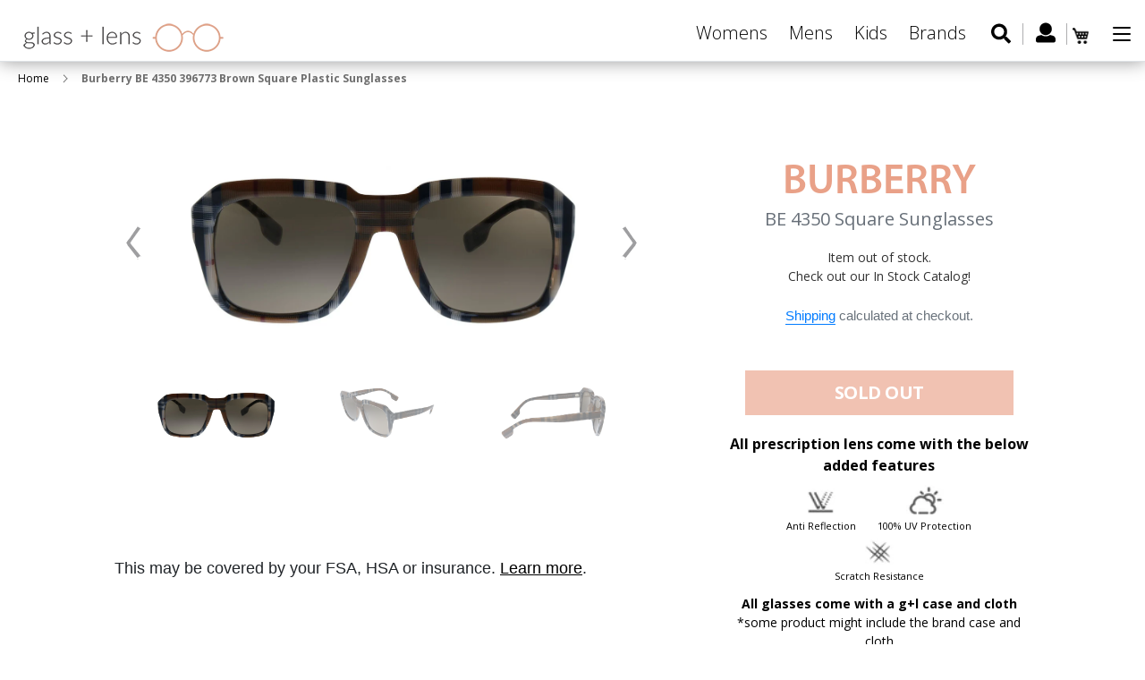

--- FILE ---
content_type: text/html; charset=utf-8
request_url: https://www.glassandlens.com/products/burberry-be-4350-396773-brown-square-plastic-sunglasses
body_size: 26308
content:
<!doctype html>
<html class="no-js" lang="en">
<head>
  <meta name="google-site-verification" content="ffk5fryvHbc62YWvLiZl6Azk7MpzcodP9zHIeLEIOqs" />
  <!-- Global site tag (gtag.js) - Google Ads: 785556298 -->
<script async src="https://www.googletagmanager.com/gtag/js?id=AW-785556298"></script>
<script>
  window.dataLayer = window.dataLayer || [];
  function gtag(){dataLayer.push(arguments);}
  gtag('js', new Date());

  gtag('config', 'AW-785556298');
</script>

  <meta charset="utf-8">
  <meta http-equiv="X-UA-Compatible" content="IE=edge,chrome=1">
  <meta name="viewport" content="width=device-width,initial-scale=1">
  <meta name="theme-color" content="#557b97">
  <link rel="canonical" href="https://www.glassandlens.com/products/burberry-be-4350-396773-brown-square-plastic-sunglasses">
  <link href="https://fonts.googleapis.com/css?family=Open+Sans:300,300i,400,400i,600,600i,700,700i,800,800i" rel="stylesheet"><link rel="shortcut icon" href="//www.glassandlens.com/cdn/shop/files/fav_icon_91e7760f-6d1c-4e1c-b5bb-157021843585_32x32.png?v=1613733155" type="image/png"><title>Burberry BE 4350 396773 ASTLEY, Buy Online at Glassandlens.com</title><meta name="description" content="Burberry ASTLEY BE 4350 396773 Brown Check Square Plastic Sunglasses online at a very reasonable price. Order your stylish Burberry Sunglasses at Glassandlens.com and save!"><!-- /snippets/social-meta-tags.liquid -->




<meta property="og:site_name" content="Glassandlens">
<meta property="og:url" content="https://www.glassandlens.com/products/burberry-be-4350-396773-brown-square-plastic-sunglasses">
<meta property="og:title" content="Burberry BE 4350 396773 Brown Square Plastic Sunglasses">
<meta property="og:type" content="product">
<meta property="og:description" content="Burberry ASTLEY BE 4350 396773 Brown Check Square Plastic Sunglasses online at a very reasonable price. Order your stylish Burberry Sunglasses at Glassandlens.com and save!">

  <meta property="og:price:amount" content="250.00">
  <meta property="og:price:currency" content="USD">

<meta property="og:image" content="http://www.glassandlens.com/cdn/shop/products/BE_4350_396773_main_1200x1200.jpg?v=1660571613"><meta property="og:image" content="http://www.glassandlens.com/cdn/shop/products/BE_4350_396773_angle_1200x1200.jpg?v=1660571613"><meta property="og:image" content="http://www.glassandlens.com/cdn/shop/products/BE_4350_396773_side_1200x1200.jpg?v=1660571613">
<meta property="og:image:secure_url" content="https://www.glassandlens.com/cdn/shop/products/BE_4350_396773_main_1200x1200.jpg?v=1660571613"><meta property="og:image:secure_url" content="https://www.glassandlens.com/cdn/shop/products/BE_4350_396773_angle_1200x1200.jpg?v=1660571613"><meta property="og:image:secure_url" content="https://www.glassandlens.com/cdn/shop/products/BE_4350_396773_side_1200x1200.jpg?v=1660571613">


<meta name="twitter:card" content="summary_large_image">
<meta name="twitter:title" content="Burberry BE 4350 396773 Brown Square Plastic Sunglasses">
<meta name="twitter:description" content="Burberry ASTLEY BE 4350 396773 Brown Check Square Plastic Sunglasses online at a very reasonable price. Order your stylish Burberry Sunglasses at Glassandlens.com and save!">

  <link href="//www.glassandlens.com/cdn/shop/t/4/assets/swiper.min.css?v=3480453668502997471563546011" rel="stylesheet" type="text/css" media="all" />
  <link href="//www.glassandlens.com/cdn/shop/t/4/assets/theme.scss.css?v=18868178984568378771674765947" rel="stylesheet" type="text/css" media="all" />

  <script>
    var theme = {
      strings: {
        addToCart: "Add to cart",
        soldOut: "Sold out",
        unavailable: "Unavailable",
        regularPrice: "Regular price",
        sale: "Sale",
        showMore: "Show More",
        showLess: "Show Less",
        addressError: "Error looking up that address",
        addressNoResults: "No results for that address",
        addressQueryLimit: "You have exceeded the Google API usage limit. Consider upgrading to a \u003ca href=\"https:\/\/developers.google.com\/maps\/premium\/usage-limits\"\u003ePremium Plan\u003c\/a\u003e.",
        authError: "There was a problem authenticating your Google Maps account.",
        newWindow: "Opens in a new window.",
        external: "Opens external website.",
        newWindowExternal: "Opens external website in a new window."
      },
      moneyFormat: "${{amount}}"
    }

    document.documentElement.className = document.documentElement.className.replace('no-js', 'js');
  </script><script src="//www.glassandlens.com/cdn/shop/t/4/assets/lazysizes.js?v=68441465964607740661555418584" async="async"></script>
  <script src="//www.glassandlens.com/cdn/shop/t/4/assets/vendor.js?v=121857302354663160541567496366" defer="defer"></script>
  <script src="//www.glassandlens.com/cdn/shop/t/4/assets/theme.js?v=182438323261432577371639427232" defer="defer"></script>
  <script src="//ajax.googleapis.com/ajax/libs/jquery/3.3.1/jquery.min.js" type="text/javascript"></script>
  <link href="//netdna.bootstrapcdn.com/bootstrap/4.3.1/css/bootstrap.min.css" rel="stylesheet" type="text/css" media="all" />
  <script src="//netdna.bootstrapcdn.com/bootstrap/4.3.1/js/bootstrap.min.js" type="text/javascript"></script>

  <script>window.performance && window.performance.mark && window.performance.mark('shopify.content_for_header.start');</script><meta name="google-site-verification" content="ffk5fryvHbc62YWvLiZl6Azk7MpzcodP9zHIeLEIOqs">
<meta id="shopify-digital-wallet" name="shopify-digital-wallet" content="/5260771400/digital_wallets/dialog">
<link rel="alternate" type="application/json+oembed" href="https://www.glassandlens.com/products/burberry-be-4350-396773-brown-square-plastic-sunglasses.oembed">
<script async="async" src="/checkouts/internal/preloads.js?locale=en-US"></script>
<script id="shopify-features" type="application/json">{"accessToken":"1dc3d5b9728a7ef27a0087131a52b75c","betas":["rich-media-storefront-analytics"],"domain":"www.glassandlens.com","predictiveSearch":true,"shopId":5260771400,"locale":"en"}</script>
<script>var Shopify = Shopify || {};
Shopify.shop = "glassandlens.myshopify.com";
Shopify.locale = "en";
Shopify.currency = {"active":"USD","rate":"1.0"};
Shopify.country = "US";
Shopify.theme = {"name":"Copy of Debut - 16.04","id":72328642632,"schema_name":"Debut","schema_version":"11.1.5","theme_store_id":796,"role":"main"};
Shopify.theme.handle = "null";
Shopify.theme.style = {"id":null,"handle":null};
Shopify.cdnHost = "www.glassandlens.com/cdn";
Shopify.routes = Shopify.routes || {};
Shopify.routes.root = "/";</script>
<script type="module">!function(o){(o.Shopify=o.Shopify||{}).modules=!0}(window);</script>
<script>!function(o){function n(){var o=[];function n(){o.push(Array.prototype.slice.apply(arguments))}return n.q=o,n}var t=o.Shopify=o.Shopify||{};t.loadFeatures=n(),t.autoloadFeatures=n()}(window);</script>
<script id="shop-js-analytics" type="application/json">{"pageType":"product"}</script>
<script defer="defer" async type="module" src="//www.glassandlens.com/cdn/shopifycloud/shop-js/modules/v2/client.init-shop-cart-sync_BdyHc3Nr.en.esm.js"></script>
<script defer="defer" async type="module" src="//www.glassandlens.com/cdn/shopifycloud/shop-js/modules/v2/chunk.common_Daul8nwZ.esm.js"></script>
<script type="module">
  await import("//www.glassandlens.com/cdn/shopifycloud/shop-js/modules/v2/client.init-shop-cart-sync_BdyHc3Nr.en.esm.js");
await import("//www.glassandlens.com/cdn/shopifycloud/shop-js/modules/v2/chunk.common_Daul8nwZ.esm.js");

  window.Shopify.SignInWithShop?.initShopCartSync?.({"fedCMEnabled":true,"windoidEnabled":true});

</script>
<script>(function() {
  var isLoaded = false;
  function asyncLoad() {
    if (isLoaded) return;
    isLoaded = true;
    var urls = ["https:\/\/zooomyapps.com\/morelikethis\/ZooomyRelated.js?shop=glassandlens.myshopify.com","https:\/\/zooomyapps.com\/morelikethis\/ZooomyRelatedOrderCapture.js?shop=glassandlens.myshopify.com","https:\/\/cdn.tabarn.app\/cdn\/cartscount\/live\/cartscount.min.js?shop=glassandlens.myshopify.com","https:\/\/cdn.shopify.com\/s\/files\/1\/0052\/6077\/1400\/t\/4\/assets\/globo.filter.init.js?shop=glassandlens.myshopify.com","https:\/\/cdnbspa.spicegems.com\/js\/serve\/shop\/glassandlens.myshopify.com\/index_282ebff240f3bc06e2abb716f0e9aa8d22e9be8d.js?v=infytonow712\u0026shop=glassandlens.myshopify.com"];
    for (var i = 0; i < urls.length; i++) {
      var s = document.createElement('script');
      s.type = 'text/javascript';
      s.async = true;
      s.src = urls[i];
      var x = document.getElementsByTagName('script')[0];
      x.parentNode.insertBefore(s, x);
    }
  };
  if(window.attachEvent) {
    window.attachEvent('onload', asyncLoad);
  } else {
    window.addEventListener('load', asyncLoad, false);
  }
})();</script>
<script id="__st">var __st={"a":5260771400,"offset":-18000,"reqid":"495f3996-a0e1-4f19-a062-f3fb1c593618-1768992385","pageurl":"www.glassandlens.com\/products\/burberry-be-4350-396773-brown-square-plastic-sunglasses","u":"0e6ce50c6f68","p":"product","rtyp":"product","rid":7450292945050};</script>
<script>window.ShopifyPaypalV4VisibilityTracking = true;</script>
<script id="captcha-bootstrap">!function(){'use strict';const t='contact',e='account',n='new_comment',o=[[t,t],['blogs',n],['comments',n],[t,'customer']],c=[[e,'customer_login'],[e,'guest_login'],[e,'recover_customer_password'],[e,'create_customer']],r=t=>t.map((([t,e])=>`form[action*='/${t}']:not([data-nocaptcha='true']) input[name='form_type'][value='${e}']`)).join(','),a=t=>()=>t?[...document.querySelectorAll(t)].map((t=>t.form)):[];function s(){const t=[...o],e=r(t);return a(e)}const i='password',u='form_key',d=['recaptcha-v3-token','g-recaptcha-response','h-captcha-response',i],f=()=>{try{return window.sessionStorage}catch{return}},m='__shopify_v',_=t=>t.elements[u];function p(t,e,n=!1){try{const o=window.sessionStorage,c=JSON.parse(o.getItem(e)),{data:r}=function(t){const{data:e,action:n}=t;return t[m]||n?{data:e,action:n}:{data:t,action:n}}(c);for(const[e,n]of Object.entries(r))t.elements[e]&&(t.elements[e].value=n);n&&o.removeItem(e)}catch(o){console.error('form repopulation failed',{error:o})}}const l='form_type',E='cptcha';function T(t){t.dataset[E]=!0}const w=window,h=w.document,L='Shopify',v='ce_forms',y='captcha';let A=!1;((t,e)=>{const n=(g='f06e6c50-85a8-45c8-87d0-21a2b65856fe',I='https://cdn.shopify.com/shopifycloud/storefront-forms-hcaptcha/ce_storefront_forms_captcha_hcaptcha.v1.5.2.iife.js',D={infoText:'Protected by hCaptcha',privacyText:'Privacy',termsText:'Terms'},(t,e,n)=>{const o=w[L][v],c=o.bindForm;if(c)return c(t,g,e,D).then(n);var r;o.q.push([[t,g,e,D],n]),r=I,A||(h.body.append(Object.assign(h.createElement('script'),{id:'captcha-provider',async:!0,src:r})),A=!0)});var g,I,D;w[L]=w[L]||{},w[L][v]=w[L][v]||{},w[L][v].q=[],w[L][y]=w[L][y]||{},w[L][y].protect=function(t,e){n(t,void 0,e),T(t)},Object.freeze(w[L][y]),function(t,e,n,w,h,L){const[v,y,A,g]=function(t,e,n){const i=e?o:[],u=t?c:[],d=[...i,...u],f=r(d),m=r(i),_=r(d.filter((([t,e])=>n.includes(e))));return[a(f),a(m),a(_),s()]}(w,h,L),I=t=>{const e=t.target;return e instanceof HTMLFormElement?e:e&&e.form},D=t=>v().includes(t);t.addEventListener('submit',(t=>{const e=I(t);if(!e)return;const n=D(e)&&!e.dataset.hcaptchaBound&&!e.dataset.recaptchaBound,o=_(e),c=g().includes(e)&&(!o||!o.value);(n||c)&&t.preventDefault(),c&&!n&&(function(t){try{if(!f())return;!function(t){const e=f();if(!e)return;const n=_(t);if(!n)return;const o=n.value;o&&e.removeItem(o)}(t);const e=Array.from(Array(32),(()=>Math.random().toString(36)[2])).join('');!function(t,e){_(t)||t.append(Object.assign(document.createElement('input'),{type:'hidden',name:u})),t.elements[u].value=e}(t,e),function(t,e){const n=f();if(!n)return;const o=[...t.querySelectorAll(`input[type='${i}']`)].map((({name:t})=>t)),c=[...d,...o],r={};for(const[a,s]of new FormData(t).entries())c.includes(a)||(r[a]=s);n.setItem(e,JSON.stringify({[m]:1,action:t.action,data:r}))}(t,e)}catch(e){console.error('failed to persist form',e)}}(e),e.submit())}));const S=(t,e)=>{t&&!t.dataset[E]&&(n(t,e.some((e=>e===t))),T(t))};for(const o of['focusin','change'])t.addEventListener(o,(t=>{const e=I(t);D(e)&&S(e,y())}));const B=e.get('form_key'),M=e.get(l),P=B&&M;t.addEventListener('DOMContentLoaded',(()=>{const t=y();if(P)for(const e of t)e.elements[l].value===M&&p(e,B);[...new Set([...A(),...v().filter((t=>'true'===t.dataset.shopifyCaptcha))])].forEach((e=>S(e,t)))}))}(h,new URLSearchParams(w.location.search),n,t,e,['guest_login'])})(!0,!0)}();</script>
<script integrity="sha256-4kQ18oKyAcykRKYeNunJcIwy7WH5gtpwJnB7kiuLZ1E=" data-source-attribution="shopify.loadfeatures" defer="defer" src="//www.glassandlens.com/cdn/shopifycloud/storefront/assets/storefront/load_feature-a0a9edcb.js" crossorigin="anonymous"></script>
<script data-source-attribution="shopify.dynamic_checkout.dynamic.init">var Shopify=Shopify||{};Shopify.PaymentButton=Shopify.PaymentButton||{isStorefrontPortableWallets:!0,init:function(){window.Shopify.PaymentButton.init=function(){};var t=document.createElement("script");t.src="https://www.glassandlens.com/cdn/shopifycloud/portable-wallets/latest/portable-wallets.en.js",t.type="module",document.head.appendChild(t)}};
</script>
<script data-source-attribution="shopify.dynamic_checkout.buyer_consent">
  function portableWalletsHideBuyerConsent(e){var t=document.getElementById("shopify-buyer-consent"),n=document.getElementById("shopify-subscription-policy-button");t&&n&&(t.classList.add("hidden"),t.setAttribute("aria-hidden","true"),n.removeEventListener("click",e))}function portableWalletsShowBuyerConsent(e){var t=document.getElementById("shopify-buyer-consent"),n=document.getElementById("shopify-subscription-policy-button");t&&n&&(t.classList.remove("hidden"),t.removeAttribute("aria-hidden"),n.addEventListener("click",e))}window.Shopify?.PaymentButton&&(window.Shopify.PaymentButton.hideBuyerConsent=portableWalletsHideBuyerConsent,window.Shopify.PaymentButton.showBuyerConsent=portableWalletsShowBuyerConsent);
</script>
<script data-source-attribution="shopify.dynamic_checkout.cart.bootstrap">document.addEventListener("DOMContentLoaded",(function(){function t(){return document.querySelector("shopify-accelerated-checkout-cart, shopify-accelerated-checkout")}if(t())Shopify.PaymentButton.init();else{new MutationObserver((function(e,n){t()&&(Shopify.PaymentButton.init(),n.disconnect())})).observe(document.body,{childList:!0,subtree:!0})}}));
</script>

<script>window.performance && window.performance.mark && window.performance.mark('shopify.content_for_header.end');</script>



  <script>
    window.addEventListener('globoFilterCloseSearchCompleted', function () {
      if( theme && theme.SearchDrawer && typeof theme.SearchDrawer.close == "function" ){
        theme.SearchDrawer.close();
      }
    });
  </script>


  <script src="//www.glassandlens.com/cdn/shop/t/4/assets/prescriptions.js?v=81068088759715572721655111830" defer="defer"></script>
  <script src="//www.glassandlens.com/cdn/shop/t/4/assets/swiper.min.js?v=109829965565265286511563546005" defer="defer"></script>

<!-- Snap Pixel Code -->
<script type='text/javascript'>
(function(e,t,n){if(e.snaptr)return;var a=e.snaptr=function()
{a.handleRequest?a.handleRequest.apply(a,arguments):a.queue.push(arguments)};
a.queue=[];var s='script';r=t.createElement(s);r.async=!0;
r.src=n;var u=t.getElementsByTagName(s)[0];
u.parentNode.insertBefore(r,u);})(window,document,
'https://sc-static.net/scevent.min.js');

snaptr('init', '2b321ccb-d368-4c0b-a7cb-ce26ab0b5301', {
'user_email': '__INSERT_USER_EMAIL__'
});

snaptr('track', 'PAGE_VIEW');

</script>
<!-- End Snap Pixel Code -->
  
  <!-- Facebook Pixel Code -->
<script>
  !function(f,b,e,v,n,t,s)
  {if(f.fbq)return;n=f.fbq=function(){n.callMethod?
  n.callMethod.apply(n,arguments):n.queue.push(arguments)};
  if(!f._fbq)f._fbq=n;n.push=n;n.loaded=!0;n.version='2.0';
  n.queue=[];t=b.createElement(e);t.async=!0;
  t.src=v;s=b.getElementsByTagName(e)[0];
  s.parentNode.insertBefore(t,s)}(window, document,'script',
  'https://connect.facebook.net/en_US/fbevents.js');
  fbq('init', '272348413702418');
  fbq('track', 'PageView');
</script>
<noscript><img height="1" width="1" style="display:none"
  src="https://www.facebook.com/tr?id=272348413702418&ev=PageView&noscript=1"
/></noscript>
<!-- End Facebook Pixel Code -->
  
  <link href="https://monorail-edge.shopifysvc.com" rel="dns-prefetch">
<script>(function(){if ("sendBeacon" in navigator && "performance" in window) {try {var session_token_from_headers = performance.getEntriesByType('navigation')[0].serverTiming.find(x => x.name == '_s').description;} catch {var session_token_from_headers = undefined;}var session_cookie_matches = document.cookie.match(/_shopify_s=([^;]*)/);var session_token_from_cookie = session_cookie_matches && session_cookie_matches.length === 2 ? session_cookie_matches[1] : "";var session_token = session_token_from_headers || session_token_from_cookie || "";function handle_abandonment_event(e) {var entries = performance.getEntries().filter(function(entry) {return /monorail-edge.shopifysvc.com/.test(entry.name);});if (!window.abandonment_tracked && entries.length === 0) {window.abandonment_tracked = true;var currentMs = Date.now();var navigation_start = performance.timing.navigationStart;var payload = {shop_id: 5260771400,url: window.location.href,navigation_start,duration: currentMs - navigation_start,session_token,page_type: "product"};window.navigator.sendBeacon("https://monorail-edge.shopifysvc.com/v1/produce", JSON.stringify({schema_id: "online_store_buyer_site_abandonment/1.1",payload: payload,metadata: {event_created_at_ms: currentMs,event_sent_at_ms: currentMs}}));}}window.addEventListener('pagehide', handle_abandonment_event);}}());</script>
<script id="web-pixels-manager-setup">(function e(e,d,r,n,o){if(void 0===o&&(o={}),!Boolean(null===(a=null===(i=window.Shopify)||void 0===i?void 0:i.analytics)||void 0===a?void 0:a.replayQueue)){var i,a;window.Shopify=window.Shopify||{};var t=window.Shopify;t.analytics=t.analytics||{};var s=t.analytics;s.replayQueue=[],s.publish=function(e,d,r){return s.replayQueue.push([e,d,r]),!0};try{self.performance.mark("wpm:start")}catch(e){}var l=function(){var e={modern:/Edge?\/(1{2}[4-9]|1[2-9]\d|[2-9]\d{2}|\d{4,})\.\d+(\.\d+|)|Firefox\/(1{2}[4-9]|1[2-9]\d|[2-9]\d{2}|\d{4,})\.\d+(\.\d+|)|Chrom(ium|e)\/(9{2}|\d{3,})\.\d+(\.\d+|)|(Maci|X1{2}).+ Version\/(15\.\d+|(1[6-9]|[2-9]\d|\d{3,})\.\d+)([,.]\d+|)( \(\w+\)|)( Mobile\/\w+|) Safari\/|Chrome.+OPR\/(9{2}|\d{3,})\.\d+\.\d+|(CPU[ +]OS|iPhone[ +]OS|CPU[ +]iPhone|CPU IPhone OS|CPU iPad OS)[ +]+(15[._]\d+|(1[6-9]|[2-9]\d|\d{3,})[._]\d+)([._]\d+|)|Android:?[ /-](13[3-9]|1[4-9]\d|[2-9]\d{2}|\d{4,})(\.\d+|)(\.\d+|)|Android.+Firefox\/(13[5-9]|1[4-9]\d|[2-9]\d{2}|\d{4,})\.\d+(\.\d+|)|Android.+Chrom(ium|e)\/(13[3-9]|1[4-9]\d|[2-9]\d{2}|\d{4,})\.\d+(\.\d+|)|SamsungBrowser\/([2-9]\d|\d{3,})\.\d+/,legacy:/Edge?\/(1[6-9]|[2-9]\d|\d{3,})\.\d+(\.\d+|)|Firefox\/(5[4-9]|[6-9]\d|\d{3,})\.\d+(\.\d+|)|Chrom(ium|e)\/(5[1-9]|[6-9]\d|\d{3,})\.\d+(\.\d+|)([\d.]+$|.*Safari\/(?![\d.]+ Edge\/[\d.]+$))|(Maci|X1{2}).+ Version\/(10\.\d+|(1[1-9]|[2-9]\d|\d{3,})\.\d+)([,.]\d+|)( \(\w+\)|)( Mobile\/\w+|) Safari\/|Chrome.+OPR\/(3[89]|[4-9]\d|\d{3,})\.\d+\.\d+|(CPU[ +]OS|iPhone[ +]OS|CPU[ +]iPhone|CPU IPhone OS|CPU iPad OS)[ +]+(10[._]\d+|(1[1-9]|[2-9]\d|\d{3,})[._]\d+)([._]\d+|)|Android:?[ /-](13[3-9]|1[4-9]\d|[2-9]\d{2}|\d{4,})(\.\d+|)(\.\d+|)|Mobile Safari.+OPR\/([89]\d|\d{3,})\.\d+\.\d+|Android.+Firefox\/(13[5-9]|1[4-9]\d|[2-9]\d{2}|\d{4,})\.\d+(\.\d+|)|Android.+Chrom(ium|e)\/(13[3-9]|1[4-9]\d|[2-9]\d{2}|\d{4,})\.\d+(\.\d+|)|Android.+(UC? ?Browser|UCWEB|U3)[ /]?(15\.([5-9]|\d{2,})|(1[6-9]|[2-9]\d|\d{3,})\.\d+)\.\d+|SamsungBrowser\/(5\.\d+|([6-9]|\d{2,})\.\d+)|Android.+MQ{2}Browser\/(14(\.(9|\d{2,})|)|(1[5-9]|[2-9]\d|\d{3,})(\.\d+|))(\.\d+|)|K[Aa][Ii]OS\/(3\.\d+|([4-9]|\d{2,})\.\d+)(\.\d+|)/},d=e.modern,r=e.legacy,n=navigator.userAgent;return n.match(d)?"modern":n.match(r)?"legacy":"unknown"}(),u="modern"===l?"modern":"legacy",c=(null!=n?n:{modern:"",legacy:""})[u],f=function(e){return[e.baseUrl,"/wpm","/b",e.hashVersion,"modern"===e.buildTarget?"m":"l",".js"].join("")}({baseUrl:d,hashVersion:r,buildTarget:u}),m=function(e){var d=e.version,r=e.bundleTarget,n=e.surface,o=e.pageUrl,i=e.monorailEndpoint;return{emit:function(e){var a=e.status,t=e.errorMsg,s=(new Date).getTime(),l=JSON.stringify({metadata:{event_sent_at_ms:s},events:[{schema_id:"web_pixels_manager_load/3.1",payload:{version:d,bundle_target:r,page_url:o,status:a,surface:n,error_msg:t},metadata:{event_created_at_ms:s}}]});if(!i)return console&&console.warn&&console.warn("[Web Pixels Manager] No Monorail endpoint provided, skipping logging."),!1;try{return self.navigator.sendBeacon.bind(self.navigator)(i,l)}catch(e){}var u=new XMLHttpRequest;try{return u.open("POST",i,!0),u.setRequestHeader("Content-Type","text/plain"),u.send(l),!0}catch(e){return console&&console.warn&&console.warn("[Web Pixels Manager] Got an unhandled error while logging to Monorail."),!1}}}}({version:r,bundleTarget:l,surface:e.surface,pageUrl:self.location.href,monorailEndpoint:e.monorailEndpoint});try{o.browserTarget=l,function(e){var d=e.src,r=e.async,n=void 0===r||r,o=e.onload,i=e.onerror,a=e.sri,t=e.scriptDataAttributes,s=void 0===t?{}:t,l=document.createElement("script"),u=document.querySelector("head"),c=document.querySelector("body");if(l.async=n,l.src=d,a&&(l.integrity=a,l.crossOrigin="anonymous"),s)for(var f in s)if(Object.prototype.hasOwnProperty.call(s,f))try{l.dataset[f]=s[f]}catch(e){}if(o&&l.addEventListener("load",o),i&&l.addEventListener("error",i),u)u.appendChild(l);else{if(!c)throw new Error("Did not find a head or body element to append the script");c.appendChild(l)}}({src:f,async:!0,onload:function(){if(!function(){var e,d;return Boolean(null===(d=null===(e=window.Shopify)||void 0===e?void 0:e.analytics)||void 0===d?void 0:d.initialized)}()){var d=window.webPixelsManager.init(e)||void 0;if(d){var r=window.Shopify.analytics;r.replayQueue.forEach((function(e){var r=e[0],n=e[1],o=e[2];d.publishCustomEvent(r,n,o)})),r.replayQueue=[],r.publish=d.publishCustomEvent,r.visitor=d.visitor,r.initialized=!0}}},onerror:function(){return m.emit({status:"failed",errorMsg:"".concat(f," has failed to load")})},sri:function(e){var d=/^sha384-[A-Za-z0-9+/=]+$/;return"string"==typeof e&&d.test(e)}(c)?c:"",scriptDataAttributes:o}),m.emit({status:"loading"})}catch(e){m.emit({status:"failed",errorMsg:(null==e?void 0:e.message)||"Unknown error"})}}})({shopId: 5260771400,storefrontBaseUrl: "https://www.glassandlens.com",extensionsBaseUrl: "https://extensions.shopifycdn.com/cdn/shopifycloud/web-pixels-manager",monorailEndpoint: "https://monorail-edge.shopifysvc.com/unstable/produce_batch",surface: "storefront-renderer",enabledBetaFlags: ["2dca8a86"],webPixelsConfigList: [{"id":"706969754","configuration":"{\"config\":\"{\\\"pixel_id\\\":\\\"AW-785556298\\\",\\\"target_country\\\":\\\"US\\\",\\\"gtag_events\\\":[{\\\"type\\\":\\\"page_view\\\",\\\"action_label\\\":\\\"AW-785556298\\\/bu8xCP62i_0BEMrGyvYC\\\"},{\\\"type\\\":\\\"purchase\\\",\\\"action_label\\\":\\\"AW-785556298\\\/DitTCPm3i_0BEMrGyvYC\\\"},{\\\"type\\\":\\\"view_item\\\",\\\"action_label\\\":\\\"AW-785556298\\\/TBw0CPy3i_0BEMrGyvYC\\\"},{\\\"type\\\":\\\"add_to_cart\\\",\\\"action_label\\\":\\\"AW-785556298\\\/YeZRCP-3i_0BEMrGyvYC\\\"},{\\\"type\\\":\\\"begin_checkout\\\",\\\"action_label\\\":\\\"AW-785556298\\\/F6nJCIK4i_0BEMrGyvYC\\\"},{\\\"type\\\":\\\"search\\\",\\\"action_label\\\":\\\"AW-785556298\\\/KEJdCIW4i_0BEMrGyvYC\\\"},{\\\"type\\\":\\\"add_payment_info\\\",\\\"action_label\\\":\\\"AW-785556298\\\/IcSXCIi4i_0BEMrGyvYC\\\"}],\\\"enable_monitoring_mode\\\":false}\"}","eventPayloadVersion":"v1","runtimeContext":"OPEN","scriptVersion":"b2a88bafab3e21179ed38636efcd8a93","type":"APP","apiClientId":1780363,"privacyPurposes":[],"dataSharingAdjustments":{"protectedCustomerApprovalScopes":["read_customer_address","read_customer_email","read_customer_name","read_customer_personal_data","read_customer_phone"]}},{"id":"79626394","eventPayloadVersion":"v1","runtimeContext":"LAX","scriptVersion":"1","type":"CUSTOM","privacyPurposes":["ANALYTICS"],"name":"Google Analytics tag (migrated)"},{"id":"shopify-app-pixel","configuration":"{}","eventPayloadVersion":"v1","runtimeContext":"STRICT","scriptVersion":"0450","apiClientId":"shopify-pixel","type":"APP","privacyPurposes":["ANALYTICS","MARKETING"]},{"id":"shopify-custom-pixel","eventPayloadVersion":"v1","runtimeContext":"LAX","scriptVersion":"0450","apiClientId":"shopify-pixel","type":"CUSTOM","privacyPurposes":["ANALYTICS","MARKETING"]}],isMerchantRequest: false,initData: {"shop":{"name":"Glassandlens","paymentSettings":{"currencyCode":"USD"},"myshopifyDomain":"glassandlens.myshopify.com","countryCode":"US","storefrontUrl":"https:\/\/www.glassandlens.com"},"customer":null,"cart":null,"checkout":null,"productVariants":[{"price":{"amount":250.0,"currencyCode":"USD"},"product":{"title":"Burberry BE 4350 396773 Brown Square Plastic Sunglasses","vendor":"Burberry","id":"7450292945050","untranslatedTitle":"Burberry BE 4350 396773 Brown Square Plastic Sunglasses","url":"\/products\/burberry-be-4350-396773-brown-square-plastic-sunglasses","type":"Sunglasses"},"id":"42342997000346","image":{"src":"\/\/www.glassandlens.com\/cdn\/shop\/products\/BE_4350_396773_main.jpg?v=1660571613"},"sku":"BE_4350_396773","title":"55mm","untranslatedTitle":"55mm"}],"purchasingCompany":null},},"https://www.glassandlens.com/cdn","fcfee988w5aeb613cpc8e4bc33m6693e112",{"modern":"","legacy":""},{"shopId":"5260771400","storefrontBaseUrl":"https:\/\/www.glassandlens.com","extensionBaseUrl":"https:\/\/extensions.shopifycdn.com\/cdn\/shopifycloud\/web-pixels-manager","surface":"storefront-renderer","enabledBetaFlags":"[\"2dca8a86\"]","isMerchantRequest":"false","hashVersion":"fcfee988w5aeb613cpc8e4bc33m6693e112","publish":"custom","events":"[[\"page_viewed\",{}],[\"product_viewed\",{\"productVariant\":{\"price\":{\"amount\":250.0,\"currencyCode\":\"USD\"},\"product\":{\"title\":\"Burberry BE 4350 396773 Brown Square Plastic Sunglasses\",\"vendor\":\"Burberry\",\"id\":\"7450292945050\",\"untranslatedTitle\":\"Burberry BE 4350 396773 Brown Square Plastic Sunglasses\",\"url\":\"\/products\/burberry-be-4350-396773-brown-square-plastic-sunglasses\",\"type\":\"Sunglasses\"},\"id\":\"42342997000346\",\"image\":{\"src\":\"\/\/www.glassandlens.com\/cdn\/shop\/products\/BE_4350_396773_main.jpg?v=1660571613\"},\"sku\":\"BE_4350_396773\",\"title\":\"55mm\",\"untranslatedTitle\":\"55mm\"}}]]"});</script><script>
  window.ShopifyAnalytics = window.ShopifyAnalytics || {};
  window.ShopifyAnalytics.meta = window.ShopifyAnalytics.meta || {};
  window.ShopifyAnalytics.meta.currency = 'USD';
  var meta = {"product":{"id":7450292945050,"gid":"gid:\/\/shopify\/Product\/7450292945050","vendor":"Burberry","type":"Sunglasses","handle":"burberry-be-4350-396773-brown-square-plastic-sunglasses","variants":[{"id":42342997000346,"price":25000,"name":"Burberry BE 4350 396773 Brown Square Plastic Sunglasses - 55mm","public_title":"55mm","sku":"BE_4350_396773"}],"remote":false},"page":{"pageType":"product","resourceType":"product","resourceId":7450292945050,"requestId":"495f3996-a0e1-4f19-a062-f3fb1c593618-1768992385"}};
  for (var attr in meta) {
    window.ShopifyAnalytics.meta[attr] = meta[attr];
  }
</script>
<script class="analytics">
  (function () {
    var customDocumentWrite = function(content) {
      var jquery = null;

      if (window.jQuery) {
        jquery = window.jQuery;
      } else if (window.Checkout && window.Checkout.$) {
        jquery = window.Checkout.$;
      }

      if (jquery) {
        jquery('body').append(content);
      }
    };

    var hasLoggedConversion = function(token) {
      if (token) {
        return document.cookie.indexOf('loggedConversion=' + token) !== -1;
      }
      return false;
    }

    var setCookieIfConversion = function(token) {
      if (token) {
        var twoMonthsFromNow = new Date(Date.now());
        twoMonthsFromNow.setMonth(twoMonthsFromNow.getMonth() + 2);

        document.cookie = 'loggedConversion=' + token + '; expires=' + twoMonthsFromNow;
      }
    }

    var trekkie = window.ShopifyAnalytics.lib = window.trekkie = window.trekkie || [];
    if (trekkie.integrations) {
      return;
    }
    trekkie.methods = [
      'identify',
      'page',
      'ready',
      'track',
      'trackForm',
      'trackLink'
    ];
    trekkie.factory = function(method) {
      return function() {
        var args = Array.prototype.slice.call(arguments);
        args.unshift(method);
        trekkie.push(args);
        return trekkie;
      };
    };
    for (var i = 0; i < trekkie.methods.length; i++) {
      var key = trekkie.methods[i];
      trekkie[key] = trekkie.factory(key);
    }
    trekkie.load = function(config) {
      trekkie.config = config || {};
      trekkie.config.initialDocumentCookie = document.cookie;
      var first = document.getElementsByTagName('script')[0];
      var script = document.createElement('script');
      script.type = 'text/javascript';
      script.onerror = function(e) {
        var scriptFallback = document.createElement('script');
        scriptFallback.type = 'text/javascript';
        scriptFallback.onerror = function(error) {
                var Monorail = {
      produce: function produce(monorailDomain, schemaId, payload) {
        var currentMs = new Date().getTime();
        var event = {
          schema_id: schemaId,
          payload: payload,
          metadata: {
            event_created_at_ms: currentMs,
            event_sent_at_ms: currentMs
          }
        };
        return Monorail.sendRequest("https://" + monorailDomain + "/v1/produce", JSON.stringify(event));
      },
      sendRequest: function sendRequest(endpointUrl, payload) {
        // Try the sendBeacon API
        if (window && window.navigator && typeof window.navigator.sendBeacon === 'function' && typeof window.Blob === 'function' && !Monorail.isIos12()) {
          var blobData = new window.Blob([payload], {
            type: 'text/plain'
          });

          if (window.navigator.sendBeacon(endpointUrl, blobData)) {
            return true;
          } // sendBeacon was not successful

        } // XHR beacon

        var xhr = new XMLHttpRequest();

        try {
          xhr.open('POST', endpointUrl);
          xhr.setRequestHeader('Content-Type', 'text/plain');
          xhr.send(payload);
        } catch (e) {
          console.log(e);
        }

        return false;
      },
      isIos12: function isIos12() {
        return window.navigator.userAgent.lastIndexOf('iPhone; CPU iPhone OS 12_') !== -1 || window.navigator.userAgent.lastIndexOf('iPad; CPU OS 12_') !== -1;
      }
    };
    Monorail.produce('monorail-edge.shopifysvc.com',
      'trekkie_storefront_load_errors/1.1',
      {shop_id: 5260771400,
      theme_id: 72328642632,
      app_name: "storefront",
      context_url: window.location.href,
      source_url: "//www.glassandlens.com/cdn/s/trekkie.storefront.cd680fe47e6c39ca5d5df5f0a32d569bc48c0f27.min.js"});

        };
        scriptFallback.async = true;
        scriptFallback.src = '//www.glassandlens.com/cdn/s/trekkie.storefront.cd680fe47e6c39ca5d5df5f0a32d569bc48c0f27.min.js';
        first.parentNode.insertBefore(scriptFallback, first);
      };
      script.async = true;
      script.src = '//www.glassandlens.com/cdn/s/trekkie.storefront.cd680fe47e6c39ca5d5df5f0a32d569bc48c0f27.min.js';
      first.parentNode.insertBefore(script, first);
    };
    trekkie.load(
      {"Trekkie":{"appName":"storefront","development":false,"defaultAttributes":{"shopId":5260771400,"isMerchantRequest":null,"themeId":72328642632,"themeCityHash":"12958068799847667215","contentLanguage":"en","currency":"USD","eventMetadataId":"9193380b-ea97-461d-b1b4-655e623c3df9"},"isServerSideCookieWritingEnabled":true,"monorailRegion":"shop_domain","enabledBetaFlags":["65f19447"]},"Session Attribution":{},"S2S":{"facebookCapiEnabled":false,"source":"trekkie-storefront-renderer","apiClientId":580111}}
    );

    var loaded = false;
    trekkie.ready(function() {
      if (loaded) return;
      loaded = true;

      window.ShopifyAnalytics.lib = window.trekkie;

      var originalDocumentWrite = document.write;
      document.write = customDocumentWrite;
      try { window.ShopifyAnalytics.merchantGoogleAnalytics.call(this); } catch(error) {};
      document.write = originalDocumentWrite;

      window.ShopifyAnalytics.lib.page(null,{"pageType":"product","resourceType":"product","resourceId":7450292945050,"requestId":"495f3996-a0e1-4f19-a062-f3fb1c593618-1768992385","shopifyEmitted":true});

      var match = window.location.pathname.match(/checkouts\/(.+)\/(thank_you|post_purchase)/)
      var token = match? match[1]: undefined;
      if (!hasLoggedConversion(token)) {
        setCookieIfConversion(token);
        window.ShopifyAnalytics.lib.track("Viewed Product",{"currency":"USD","variantId":42342997000346,"productId":7450292945050,"productGid":"gid:\/\/shopify\/Product\/7450292945050","name":"Burberry BE 4350 396773 Brown Square Plastic Sunglasses - 55mm","price":"250.00","sku":"BE_4350_396773","brand":"Burberry","variant":"55mm","category":"Sunglasses","nonInteraction":true,"remote":false},undefined,undefined,{"shopifyEmitted":true});
      window.ShopifyAnalytics.lib.track("monorail:\/\/trekkie_storefront_viewed_product\/1.1",{"currency":"USD","variantId":42342997000346,"productId":7450292945050,"productGid":"gid:\/\/shopify\/Product\/7450292945050","name":"Burberry BE 4350 396773 Brown Square Plastic Sunglasses - 55mm","price":"250.00","sku":"BE_4350_396773","brand":"Burberry","variant":"55mm","category":"Sunglasses","nonInteraction":true,"remote":false,"referer":"https:\/\/www.glassandlens.com\/products\/burberry-be-4350-396773-brown-square-plastic-sunglasses"});
      }
    });


        var eventsListenerScript = document.createElement('script');
        eventsListenerScript.async = true;
        eventsListenerScript.src = "//www.glassandlens.com/cdn/shopifycloud/storefront/assets/shop_events_listener-3da45d37.js";
        document.getElementsByTagName('head')[0].appendChild(eventsListenerScript);

})();</script>
  <script>
  if (!window.ga || (window.ga && typeof window.ga !== 'function')) {
    window.ga = function ga() {
      (window.ga.q = window.ga.q || []).push(arguments);
      if (window.Shopify && window.Shopify.analytics && typeof window.Shopify.analytics.publish === 'function') {
        window.Shopify.analytics.publish("ga_stub_called", {}, {sendTo: "google_osp_migration"});
      }
      console.error("Shopify's Google Analytics stub called with:", Array.from(arguments), "\nSee https://help.shopify.com/manual/promoting-marketing/pixels/pixel-migration#google for more information.");
    };
    if (window.Shopify && window.Shopify.analytics && typeof window.Shopify.analytics.publish === 'function') {
      window.Shopify.analytics.publish("ga_stub_initialized", {}, {sendTo: "google_osp_migration"});
    }
  }
</script>
<script
  defer
  src="https://www.glassandlens.com/cdn/shopifycloud/perf-kit/shopify-perf-kit-3.0.4.min.js"
  data-application="storefront-renderer"
  data-shop-id="5260771400"
  data-render-region="gcp-us-central1"
  data-page-type="product"
  data-theme-instance-id="72328642632"
  data-theme-name="Debut"
  data-theme-version="11.1.5"
  data-monorail-region="shop_domain"
  data-resource-timing-sampling-rate="10"
  data-shs="true"
  data-shs-beacon="true"
  data-shs-export-with-fetch="true"
  data-shs-logs-sample-rate="1"
  data-shs-beacon-endpoint="https://www.glassandlens.com/api/collect"
></script>
</head>

<body class="template-product">

  <a class="in-page-link visually-hidden skip-link" href="#MainContent">Skip to content</a>

  <div id="SearchDrawer" class="search-bar drawer drawer--top" role="dialog" aria-modal="true" aria-label="Search">
    <div class="search-bar__table">
      <div class="search-bar__table-cell search-bar__form-wrapper">
        <form class="search search-bar__form" action="/search" method="get" role="search">
          <input class="search__input search-bar__input" type="search" name="q" value="" placeholder="Search" aria-label="Search">
          <button class="search-bar__submit search__submit btn--link" type="submit">
            <svg aria-hidden="true" focusable="false" role="presentation" class="icon icon-search" viewBox="0 0 37 40"><path d="M35.6 36l-9.8-9.8c4.1-5.4 3.6-13.2-1.3-18.1-5.4-5.4-14.2-5.4-19.7 0-5.4 5.4-5.4 14.2 0 19.7 2.6 2.6 6.1 4.1 9.8 4.1 3 0 5.9-1 8.3-2.8l9.8 9.8c.4.4.9.6 1.4.6s1-.2 1.4-.6c.9-.9.9-2.1.1-2.9zm-20.9-8.2c-2.6 0-5.1-1-7-2.9-3.9-3.9-3.9-10.1 0-14C9.6 9 12.2 8 14.7 8s5.1 1 7 2.9c3.9 3.9 3.9 10.1 0 14-1.9 1.9-4.4 2.9-7 2.9z"/></svg>
            <span class="icon__fallback-text">Submit</span>
          </button>
        </form>
      </div>
      <div class="search-bar__table-cell text-right">
        <button type="button" class="btn--link search-bar__close js-drawer-close">
          <svg aria-hidden="true" focusable="false" role="presentation" class="icon icon-close" viewBox="0 0 40 40"><path d="M23.868 20.015L39.117 4.78c1.11-1.108 1.11-2.77 0-3.877-1.109-1.108-2.773-1.108-3.882 0L19.986 16.137 4.737.904C3.628-.204 1.965-.204.856.904c-1.11 1.108-1.11 2.77 0 3.877l15.249 15.234L.855 35.248c-1.108 1.108-1.108 2.77 0 3.877.555.554 1.248.831 1.942.831s1.386-.277 1.94-.83l15.25-15.234 15.248 15.233c.555.554 1.248.831 1.941.831s1.387-.277 1.941-.83c1.11-1.109 1.11-2.77 0-3.878L23.868 20.015z" class="layer"/></svg>
          <span class="icon__fallback-text">Close search</span>
        </button>
      </div>
    </div>
  </div>

  <div id="shopify-section-header" class="shopify-section">

<div data-section-id="header" data-section-type="header-section">
  

  <header class="site-header border-bottom logo--left" role="banner">
    <div class="grid grid--no-gutters grid--table site-header__mobile-nav">
      
      <div class="container-fluid">
      <div class="row">
      <div class="col-md-3 col-6 medium-up--one-quarter logo-align--left">
        
        
          <div class="h2 site-header__logo">
        
          
<a href="/" class="site-header__logo-image">
              
              <img class="lazyload js"
                   src="//www.glassandlens.com/cdn/shop/files/gaffos_logo_240x40_f8d1a992-36a5-41f4-9e57-f0ad0b9a1634_480x80.png?v=1614282121"
                   data-src="//www.glassandlens.com/cdn/shop/files/gaffos_logo_240x40_f8d1a992-36a5-41f4-9e57-f0ad0b9a1634_{width}x.png?v=1614282121"
                   data-widths="[180, 360, 540, 720, 900, 1080, 1296, 1512, 1728, 2048]"
                   data-aspectratio="6.0"
                   data-sizes="auto"
                   alt="Glassandlens"
                   style="max-width: 240px">
              <noscript>
                
                <img src="//www.glassandlens.com/cdn/shop/files/gaffos_logo_240x40_f8d1a992-36a5-41f4-9e57-f0ad0b9a1634_240x.png?v=1614282121"
                     srcset="//www.glassandlens.com/cdn/shop/files/gaffos_logo_240x40_f8d1a992-36a5-41f4-9e57-f0ad0b9a1634_240x.png?v=1614282121 1x, //www.glassandlens.com/cdn/shop/files/gaffos_logo_240x40_f8d1a992-36a5-41f4-9e57-f0ad0b9a1634_240x@2x.png?v=1614282121 2x"
                     alt="Glassandlens"
                     style="max-width: 240px;">
              </noscript>
            </a>
          
        
          </div>
        
      </div>

      
        <nav class="col-md-8 medium-up small--hide navbar_main" id="AccessibleNav" role="navigation">
          <ul class="site-nav list--inline " id="SiteNav">
  



    
      <li >
        <a href="/pages/womens"
          class="site-nav__link site-nav__link--main"
          
        >
          <span class="site-nav__label">Womens</span>
        </a>
      </li>
    
  



    
      <li >
        <a href="/pages/mens"
          class="site-nav__link site-nav__link--main"
          
        >
          <span class="site-nav__label">Mens</span>
        </a>
      </li>
    
  



    
      <li >
        <a href="/pages/kids"
          class="site-nav__link site-nav__link--main"
          
        >
          <span class="site-nav__label">Kids</span>
        </a>
      </li>
    
  



    
      <li >
        <a href="/pages/brands"
          class="site-nav__link site-nav__link--main"
          
        >
          <span class="site-nav__label">Brands</span>
        </a>
      </li>
    
  
</ul>

        </nav>
      

      <div class="col-md-1 col-6 medium-up header-icons-section  text-right site-header__icons site-header__icons--plus">
        <div class="site-header__icons-wrapper">
<!--           <div class="site-header__search site-header__icon">
            <form action="/search" method="get" class="search-header search" role="search">
  <input class="search-header__input search__input"
    type="search"
    name="q"
    placeholder="Search"
    aria-label="Search">
  <button class="search-header__submit search__submit btn--link site-header__icon" type="submit">
    <svg class="svg-inline--fa fa-search fa-w-16" aria-hidden="true" data-prefix="fas" data-icon="search" role="img" xmlns="http://www.w3.org/2000/svg" viewBox="0 0 512 512" data-fa-i2svg=""><path fill="currentColor" d="M505 442.7L405.3 343c-4.5-4.5-10.6-7-17-7H372c27.6-35.3 44-79.7 44-128C416 93.1 322.9 0 208 0S0 93.1 0 208s93.1 208 208 208c48.3 0 92.7-16.4 128-44v16.3c0 6.4 2.5 12.5 7 17l99.7 99.7c9.4 9.4 24.6 9.4 33.9 0l28.3-28.3c9.4-9.4 9.4-24.6.1-34zM208 336c-70.7 0-128-57.2-128-128 0-70.7 57.2-128 128-128 70.7 0 128 57.2 128 128 0 70.7-57.2 128-128 128z"></path></svg>
    <span class="icon__fallback-text">Submit</span>
  </button>
</form>

          </div> -->

          <button type="button" class="btn--link site-header__icon site-header__search-toggle js-drawer-open-top">
            <svg class="svg-inline--fa fa-search fa-w-16" aria-hidden="true" data-prefix="fas" data-icon="search" role="img" xmlns="http://www.w3.org/2000/svg" viewBox="0 0 512 512" data-fa-i2svg=""><path fill="currentColor" d="M505 442.7L405.3 343c-4.5-4.5-10.6-7-17-7H372c27.6-35.3 44-79.7 44-128C416 93.1 322.9 0 208 0S0 93.1 0 208s93.1 208 208 208c48.3 0 92.7-16.4 128-44v16.3c0 6.4 2.5 12.5 7 17l99.7 99.7c9.4 9.4 24.6 9.4 33.9 0l28.3-28.3c9.4-9.4 9.4-24.6.1-34zM208 336c-70.7 0-128-57.2-128-128 0-70.7 57.2-128 128-128 70.7 0 128 57.2 128 128 0 70.7-57.2 128-128 128z"></path></svg>
            <span class="icon__fallback-text">Search</span>
          </button>

          
            
              <a href="/account/login" class="site-header__icon site-header__account">
                <svg class="svg-inline--fa fa-user fa-w-16" aria-hidden="true" data-prefix="fas" data-icon="user" role="img" xmlns="http://www.w3.org/2000/svg" viewBox="0 0 512 512" data-fa-i2svg=""><path fill="currentColor" d="M256 0c88.366 0 160 71.634 160 160s-71.634 160-160 160S96 248.366 96 160 167.634 0 256 0zm183.283 333.821l-71.313-17.828c-74.923 53.89-165.738 41.864-223.94 0l-71.313 17.828C29.981 344.505 0 382.903 0 426.955V464c0 26.51 21.49 48 48 48h416c26.51 0 48-21.49 48-48v-37.045c0-44.052-29.981-82.45-72.717-93.134z"></path></svg>
                <span class="icon__fallback-text">Log in</span>
              </a>
            
          

          <a href="/cart" class="site-header__icon site-header__cart">
            <img src="https://cdn.shopify.com/s/files/1/0052/6077/1400/files/cart_22x20_2ba1d347-fcc0-43f1-a9b1-a174c04c3e70.png?3294" class="minicart-icon">
            <span class="icon__fallback-text">Cart</span>
            
          </a>
          
		  <!-- Second Custom Nav Menu -->
          <button class="navbar-toggler menu-button d-none d-md-block" type="button" data-toggle="collapse" data-target="#navbarSupportedContent1"
          aria-controls="navbarSupportedContent1" aria-expanded="false" aria-label="Toggle navigation"><span class="line"></span>
          <span class="line"></span>
          <span class="line"></span></button>
          
          <div class="collapse navbar-collapse second-nav-menu" id="navbarSupportedContent1">
            <div class="container-fluid">
              <div class="row">
                  <img class="secondnav-img img-fluid" id="logo_sandwich"
                     src="https://cdn.shopify.com/s/files/1/0052/6077/1400/files/logo-dark.png?533">
                
                  
                      <span class="close-menu" aria-label="Close" aria-hidden="true">&times;</span>
                  
                
              </div>
            </div>
            <!-- Links -->
            <ul id="SecondMenu" class="second-nav">
            
              <li class="secondnav_item"><a href="/pages/mens" title="Mens">Mens</a>
                <ul class="child_items">
                  
                    <li class="secondnav_child-item"><a href="/collections/mens-eyeglasses" title="Eyeglasses">Eyeglasses</a></li>
                  
                    <li class="secondnav_child-item"><a href="/collections/mens-sunglasses" title="Sunglasses">Sunglasses</a></li>
                  
                </ul>
              </li>
            
              <li class="secondnav_item"><a href="/pages/womens" title="Womens">Womens</a>
                <ul class="child_items">
                  
                    <li class="secondnav_child-item"><a href="/collections/womens-eyeglasses" title="Eyeglasses">Eyeglasses</a></li>
                  
                    <li class="secondnav_child-item"><a href="/collections/womens-sunglasses" title="Sunglasses">Sunglasses</a></li>
                  
                </ul>
              </li>
            
              <li class="secondnav_item"><a href="/pages/kids" title="Kids">Kids</a>
                <ul class="child_items">
                  
                    <li class="secondnav_child-item"><a href="/collections/kids-eyeglasses" title="Eyeglasses">Eyeglasses</a></li>
                  
                    <li class="secondnav_child-item"><a href="/collections/kids-sunglasses" title="Sunglasses">Sunglasses</a></li>
                  
                </ul>
              </li>
            
            </ul>
			<div class="fly_bottom">
              <img src="https://cdn.shopify.com/s/files/1/0052/6077/1400/files/line-orange-1.png?568">
              <p><a href="#"><img class ="navicon" src="https://cdn.shopify.com/s/files/1/0052/6077/1400/files/envelope-of-white-paper_1.png?589"></a></p>
              <p><a href="mailto:info@glassandlens.com">info@glassandlens.com</a></p>
              <p><a href="#"><img class ="navicon" src="https://cdn.shopify.com/s/files/1/0052/6077/1400/files/phone-receiver_1.png?589"></a></p>
              <p style="color: #dda088;"><a href="#">9:00am - 5:00pm EST<br>(844) 889-7277</a></p>
              <img src="https://cdn.shopify.com/s/files/1/0052/6077/1400/files/line-orange-1.png?568">
			</div>
          </div>
		  <!-- End Menu -->
          
          


        </div>

      </div>
    </div>
    </div>
    </div>

    <nav class="mobile-nav-wrapper medium-up--hide second-nav-menu" role="navigation">
      <div class="container-fluid">
        <div class="row">
          <div class="col-6">
            <img class="secondnav-img img-fluid"
                 src="https://cdn.shopify.com/s/files/1/0052/6077/1400/files/logo-dark.png?533">
          </div>
          <div class="col-6">
            <button type="button" class="mob-menu-close" aria-label="Close">
              <span aria-hidden="true">&times;</span>
            </button>
          </div>
        </div>
      </div>
      	<ul id="MobileNav" class="mobile-nav">
        
          <li class="secondnav_item"><a href="/pages/mens" title="Mens">Mens</a>
            <ul class="child_items">
              
              <li class="secondnav_child-item"><a href="/collections/mens-eyeglasses" title="Eyeglasses">Eyeglasses</a></li>
              
              <li class="secondnav_child-item"><a href="/collections/mens-sunglasses" title="Sunglasses">Sunglasses</a></li>
              
            </ul>
          </li>
          
          <li class="secondnav_item"><a href="/pages/womens" title="Womens">Womens</a>
            <ul class="child_items">
              
              <li class="secondnav_child-item"><a href="/collections/womens-eyeglasses" title="Eyeglasses">Eyeglasses</a></li>
              
              <li class="secondnav_child-item"><a href="/collections/womens-sunglasses" title="Sunglasses">Sunglasses</a></li>
              
            </ul>
          </li>
          
          <li class="secondnav_item"><a href="/pages/kids" title="Kids">Kids</a>
            <ul class="child_items">
              
              <li class="secondnav_child-item"><a href="/collections/kids-eyeglasses" title="Eyeglasses">Eyeglasses</a></li>
              
              <li class="secondnav_child-item"><a href="/collections/kids-sunglasses" title="Sunglasses">Sunglasses</a></li>
              
            </ul>
          </li>
          
        </ul>
        <div class="fly_bottom">
          <img src="https://cdn.shopify.com/s/files/1/0052/6077/1400/files/line-orange-1.png?568">
          <p><img class ="navicon" src="https://cdn.shopify.com/s/files/1/0052/6077/1400/files/envelope-of-white-paper_1.png?589"></p>
          <p><a href="mailto:info@glassandlens.com">info@glassandlens.com</a></p>
          <p><img class ="navicon" src="https://cdn.shopify.com/s/files/1/0052/6077/1400/files/phone-receiver_1.png?589"></p>
          <p style="color: #dda088;">9:00am - 5:00pm EST<br>(844) 889-7277</p>
          <img src="https://cdn.shopify.com/s/files/1/0052/6077/1400/files/line-orange-1.png?568">
        </div>
    </nav>
  </header>
          
            <button type="button" class="btn--link site-header__icon site-header__menu js-mobile-nav-toggle mobile-nav--open" aria-controls="MobileNav"  aria-expanded="false" aria-label="Menu">
              <svg aria-hidden="true" focusable="false" role="presentation" class="icon icon-hamburger" viewBox="0 0 37 40"><path d="M33.5 25h-30c-1.1 0-2-.9-2-2s.9-2 2-2h30c1.1 0 2 .9 2 2s-.9 2-2 2zm0-11.5h-30c-1.1 0-2-.9-2-2s.9-2 2-2h30c1.1 0 2 .9 2 2s-.9 2-2 2zm0 23h-30c-1.1 0-2-.9-2-2s.9-2 2-2h30c1.1 0 2 .9 2 2s-.9 2-2 2z"/></svg>
              <svg aria-hidden="true" focusable="false" role="presentation" class="icon icon-close" viewBox="0 0 40 40"><path d="M23.868 20.015L39.117 4.78c1.11-1.108 1.11-2.77 0-3.877-1.109-1.108-2.773-1.108-3.882 0L19.986 16.137 4.737.904C3.628-.204 1.965-.204.856.904c-1.11 1.108-1.11 2.77 0 3.877l15.249 15.234L.855 35.248c-1.108 1.108-1.108 2.77 0 3.877.555.554 1.248.831 1.942.831s1.386-.277 1.94-.83l15.25-15.234 15.248 15.233c.555.554 1.248.831 1.941.831s1.387-.277 1.941-.83c1.11-1.109 1.11-2.77 0-3.878L23.868 20.015z" class="layer"/></svg>
            </button>
          
  
</div>



<script type="application/ld+json">
{
  "@context": "http://schema.org",
  "@type": "Organization",
  "name": "Glassandlens",
  
    
    "logo": "https://www.glassandlens.com/cdn/shop/files/gaffos_logo_240x40_f8d1a992-36a5-41f4-9e57-f0ad0b9a1634_240x.png?v=1614282121",
  
  "sameAs": [
    "",
    "",
    "",
    "",
    "",
    "",
    "",
    ""
  ],
  "url": "https://www.glassandlens.com"
}
</script>




<sdcrip</div>

  <div class="page-container" id="PageContainer">

    <main class="main-content js-focus-hidden" id="MainContent" role="main" tabindex="-1">
      <link href="//www.glassandlens.com/cdn/shop/t/4/assets/product.css?v=101350863063928430721669286066" rel="stylesheet" type="text/css" media="all" />

<link rel="stylesheet" href="https://cdnjs.cloudflare.com/ajax/libs/slick-carousel/1.8.1/slick.css" integrity="sha512-wR4oNhLBHf7smjy0K4oqzdWumd+r5/+6QO/vDda76MW5iug4PT7v86FoEkySIJft3XA0Ae6axhIvHrqwm793Nw==" crossorigin="anonymous" referrerpolicy="no-referrer" />
<link rel="stylesheet" href="https://cdnjs.cloudflare.com/ajax/libs/slick-carousel/1.8.1/slick-theme.min.css" integrity="sha512-17EgCFERpgZKcm0j0fEq1YCJuyAWdz9KUtv1EjVuaOz8pDnh/0nZxmU6BBXwaaxqoi9PQXnRWqlcDB027hgv9A==" crossorigin="anonymous" referrerpolicy="no-referrer" />
<link rel="stylesheet" href="https://cdnjs.cloudflare.com/ajax/libs/slick-carousel/1.8.1/slick-theme.css" integrity="sha512-6lLUdeQ5uheMFbWm3CP271l14RsX1xtx+J5x2yeIDkkiBpeVTNhTqijME7GgRKKi6hCqovwCoBTlRBEC20M8Mg==" crossorigin="anonymous" referrerpolicy="no-referrer" />
  
<script src="https://code.jquery.com/jquery-3.6.1.js" integrity="sha256-3zlB5s2uwoUzrXK3BT7AX3FyvojsraNFxCc2vC/7pNI=" crossorigin="anonymous"></script>
<script src="https://cdnjs.cloudflare.com/ajax/libs/slick-carousel/1.8.1/slick.min.js" integrity="sha512-XtmMtDEcNz2j7ekrtHvOVR4iwwaD6o/FUJe6+Zq+HgcCsk3kj4uSQQR8weQ2QVj1o0Pk6PwYLohm206ZzNfubg==" crossorigin="anonymous" referrerpolicy="no-referrer"></script>



<div id="shopify-section-product-breadcrumbs" class="shopify-section"><div class="product-breadcrumbs">
  <ul class="items">
    <li class="item home">
        <a href="https://www.glassandlens.com" title="Go to Home Page">Home</a>
      	<img src="https://cdn.shopify.com/s/files/1/0052/6077/1400/files/arrow-right.png?3811" class="bread_arrow">
    </li>
    <li class="item product">
        <strong>Burberry BE 4350 396773 Brown Square Plastic Sunglasses</strong>
    </li>

	</ul>
</div>






</div>
<div id="shopify-section-product-template" class="shopify-section"><div class="product-template__container page-width"
  id="ProductSection-product-template"
  data-section-id="product-template"
  data-section-type="product"
  data-enable-history-state="true"
>
  


  <div class="grid product-single">
    <div class="grid__item product-single__photos medium-up--two-thirds product-info-left"><div class="top_info__product"></div>
        <div class="product_additional-info slider-sec page-width">
        <div id="product-slide1" class="carousel slide slick-click-cs" data-ride="">
          <!-- Indicators -->
          
          <div class="Main-Image-Product-cs">
          <!-- The slideshow -->
          <div class="carousel-inner">
            
            
             
            <div class="carousel-item active" num="0">
              <img src="//www.glassandlens.com/cdn/shop/products/BE_4350_396773_main_1024x1024.jpg?v=1660571613" alt="" />
            </div>
            
            
             
            <div class="carousel-item " num="1">
              <img src="//www.glassandlens.com/cdn/shop/products/BE_4350_396773_angle_1024x1024.jpg?v=1660571613" alt="" />
            </div>
            
            
             
            <div class="carousel-item " num="2">
              <img src="//www.glassandlens.com/cdn/shop/products/BE_4350_396773_side_1024x1024.jpg?v=1660571613" alt="" />
            </div>
            
          <a class="carousel-control-prev" href="#product-slide1" role="button" data-slide="prev">
              <span class="carousel-control-prev-icon" aria-hidden="true"></span>
          </a>
          <a class="carousel-control-next" href="#product-slide1" role="button" data-slide="next">
              <span class="carousel-control-next-icon" aria-hidden="true"></span>
          </a>              
          </div>

          </div>
          
          <div class="thumbnail-slider">
              <div class="carousel-indicators-cs cs-slider-thumbnail" style="display:none;">
              
              <div data-target="#product-slide1" data-slide-to="0" class="list-inline-item indicator active">
              	<img src="//www.glassandlens.com/cdn/shop/products/BE_4350_396773_main_1024x1024.jpg?v=1660571613" alt="" />
              </div>
              
              <div data-target="#product-slide1" data-slide-to="1" class="list-inline-item indicator active">
              	<img src="//www.glassandlens.com/cdn/shop/products/BE_4350_396773_angle_1024x1024.jpg?v=1660571613" alt="" />
              </div>
              
              <div data-target="#product-slide1" data-slide-to="2" class="list-inline-item indicator active">
              	<img src="//www.glassandlens.com/cdn/shop/products/BE_4350_396773_side_1024x1024.jpg?v=1660571613" alt="" />
              </div>
              
             </div>
          </div>
        </div>        
	  	</div>
      
      
      <div class="underGallery">
		This may be covered by your FSA, HSA or insurance. <a href="/insurance">Learn more</a>.
	  </div>
    </div>

    <div class="grid__item medium-up--one-third product-info-right">
      <div class="product-single__meta">
		<div class="top_info__product2"></div>
		
          <div class="price__vendor">
            <div>
              <span class="visually-hidden">Vendor</span>
            </div>
            <h2 class="product-vendorname">Burberry</h2>
          </div>
        
        <h1 class="product-single__title">
		  <div id="holder_title">
			<div id="model_p">

  <div class="custom-field custom-field__model custom-field__type--text">
    <h3 class="custom-field--title">Model</h3>
    <div class="custom-field--value">
      BE 4350
    </div>
  </div>
</div>
			<div id="model_style">

  <div class="custom-field custom-field__style custom-field__type--text-list">
    <h3 class="custom-field--title">Style</h3>
    <div class="custom-field--value">  
      Square
    </div>
  </div>
 </div>
	    	<div id="eywear_type">
		    
           
          Sunglasses
		</div>
          </div>
        </h1>

          <div class="product__price">
            <!-- snippet/product-price.liquid -->

<dl class="price" data-price>

<!--   
    <div class="price__vendor">
      <dt>
        <span class="visually-hidden">Vendor</span>
      </dt>
      <dd>
        Burberry
      </dd>
    </div>
  
 -->
  <div class="price__regular">
    <dt>
      <span class="visually-hidden visually-hidden--inline">Regular price</span>
    </dt>
    <dd>
      <span class="price-item price-item--regular" data-regular-price>
        
        <p id="out_stock">Item out of stock.<br>Check out our In Stock Catalog!</p>
        
      </span>
    </dd>
  </div>
  <div class="price__sale">
    <dt>
      <span class="visually-hidden visually-hidden--inline">Sale price</span>
    </dt>
    <dd>
      <span class="price-item price-item--sale" data-sale-price>
        $250.00
      </span>
      <span class="price-item__label" aria-hidden="true">Sale</span>
    </dd>
  </div>
</dl>
<script>
  jQuery(document).ready(function(){
if(jQuery("#out_stock").size() ) {
	jQuery("#out_stock").appendTo(".swiper-glass-slider");
    jQuery(".prescriptions_radio").addClass("empty");
	jQuery("#addtocart_form").addClass("empty");
} 
});
  </script>
          </div><div class="product__policies rte"><a href="/policies/shipping-policy">Shipping</a> calculated at checkout.
</div>

          
        
          <form method="post" action="/cart/add" id="product_form_7450292945050" accept-charset="UTF-8" class="product-form product-form-product-template
" enctype="multipart/form-data" novalidate="novalidate"><input type="hidden" name="form_type" value="product" /><input type="hidden" name="utf8" value="✓" />
            
              
                <div class="selector-wrapper js product-form__item display-block">
                  <!--  Spice Product Addons Snippet Starts -->

                  <div id="spiceaddonsappid"><input type="hidden" id="sgcollections" value=""/></div>

                  <!--   Spice Product Addons Snippet ends  -->
                     
                  <div class="display-none">
                    <label for="SingleOptionSelector-0">
                      Size
                    </label>
                    <select class="single-option-selector single-option-selector-product-template product-form__input single-option-selector" id="SingleOptionSelector-0" data-index="option1">
                      
                        <option value="55mm" selected="selected">55mm</option>
                      
                    </select>
                  </div>
                  
                  <!-- CODE FOR BUTTON SWATCHES -->
                  
                </div>
              
            

            <select name="id" id="ProductSelect-product-template" class="product-form__variants no-js single-option-selector">
              
                
                  <option disabled="disabled">55mm - Sold out</option>
                
              
            </select>

            
            
            <div class="prescriptions_radio">
            	<ul>
            		<li class="presradio" onclick="PresRadio(this,1)">
            			<span class="icon"></span>
            			<span class="label">PRESCRIPTION INCLUDED</span>
            		</li>
            		<li class="presradio right" onclick="PresRadio(this,0)">
            			<span class="icon"></span>
            			<span class="label">JUST THE FRAME, PLEASE</span>
            		</li>
            	</ul>
            	<div id="prescriptions_radio_error" style="display:none">*Please choose an option.</div>
            </div>
            <div id="prescription_form" class="product-form__item" style="display:none">
            	<span class="addtocart_prescription_btn" onclick="OpenPres();">Add to cart</span>
			</div>
        	<p class="line-item-property__field" style="display:none">
  				<label for="prescription">Prescription</label>
  				<textarea id="product_prescription_field" price="30" name="properties[Prescription]"></textarea>
			</p>
            <div id="addtocart_form" class="product-form__item product-form__item--submit">
              <button type="submit" name="add" id="AddToCart-product-template" disabled="disabled" class="btn product-form__cart-submit">
                <span id="AddToCartText-product-template">
                  
                    Sold out
                  
                </span>
              </button>
              
            </div>
          <input type="hidden" name="product-id" value="7450292945050" /><input type="hidden" name="section-id" value="product-template" /></form>
        </div><p class="visually-hidden" data-product-status
          aria-live="polite"
          role="status"
        ></p>

      	<!-- Perscription -->
      	<div class="product-icons">
          <p class="top-text"><strong>All prescription lens come with the below added features</strong></p>
          <div class="icons-images">
          <div class="full-info"><img src="//cdn.shopify.com/s/files/1/0052/6077/1400/files/icon1_icon.jpg?v=1553681162" alt="" /><br />
          <p>Anti Reflection</p>
          </div>
          <div class="full-info"><img src="//cdn.shopify.com/s/files/1/0052/6077/1400/files/icon2_icon.jpg?v=1553681188" alt="" /><br />
          <p>100% UV Protection</p>
          </div>
          <div class="full-info"><img src="//cdn.shopify.com/s/files/1/0052/6077/1400/files/icon3_icon.jpg?v=1553681209" alt="" /><br />
          <p>Scratch Resistance</p>
          </div>
          </div>
          <p><strong>All glasses come with a g+l case and cloth</strong><br /> *some product might include the brand case and cloth</p>
        </div>

        
    </div>
  </div>
  <div class="product-specifications">
    <div class="product-single__description rte">
      <div class="product-info-specifications"><div class="additional-attributes-wrapper table-wrapper">
<p class="spec_title"><span>SPECIFICATIONS</span></p>
<ul class="spec_attributes">
<li style="display: list-item;">
<span>SKU: </span><br>BE_4350_396773</li>
<li style="display: list-item;">
<span>Color Code:</span> <br>396773</li>
<li style="display: list-item;">
<span>Item:</span> <br>Sunglasses</li>
<li style="display: list-item;">
<span>Color:</span> <br>Brown Check Plastic Frame And Temple</li>
<li style="display: list-item;">
<span>Brand:</span> <br>Burberry</li>
<li style="display: list-item;">
<span>Lens Color:</span> <br>Brown Lens</li>
<li style="display: list-item;">
<span>Style:</span> <br>Square</li>
<li style="display: list-item;">
<span>Type:</span> <br>Unisex</li>
<li style="display: list-item;">
<span>Model:</span> <br>BE 4350</li>
<li class="show-hide">
<span>UPC:</span> <br>8056597559720</li>
<li class="show-hide">
<span>Size:</span> <br>55 - 20 - 145</li>
<li class="show-hide">
<span>Includes:</span> <br>Burberry box, case, cloth and paperwork (may vary from picture)</li>
</ul>
</div></div>
      <span class="showhidebut" onclick="ShowMoreAtt()" id="showmore">Show More</span>
      <span class="showhidebut" onclick="ShowLessAtt()" id="showless" style="display:none;">Show Less</span>
    </div>
<!--     <div class="specifications-title">
      <p>SPECIFICATIONS</p>
    </div>
    <div class="specifications-items">
    	
		<span class="variant-sku">SKU: BE_4350_396773</span>
      	<br />
        
      <span>UPC: 8056597559720</span>
  		
      	<br />
      <span>Brand: Burberry</span>
      <br />
      <span>Type: Sunglasses</span>
      <br />
      
    </div> -->
    <div class="product-info-authentic">
      <div class="auth_div">
        <p class="try_them">TRY THEM ON, WORRY-FREE</p>
        <p class="yes_its">YES, IT'S AUTHENTIC</p>
        <p class="lorem_ipsum">Free Shipping, Free Returns</p>
        <img src="https://cdn.shopify.com/s/files/1/0052/6077/1400/files/authenticity.png?1358" class="img-fluid">
      </div>
    </div>
    
  </div>
  
</div>

<!--  -->


  <script type="application/json" id="ProductJson-product-template">
    {"id":7450292945050,"title":"Burberry BE 4350 396773 Brown Square Plastic Sunglasses","handle":"burberry-be-4350-396773-brown-square-plastic-sunglasses","description":"\u003cdiv class=\"product-info-specifications\"\u003e\u003cdiv class=\"additional-attributes-wrapper table-wrapper\"\u003e\n\u003cp class=\"spec_title\"\u003e\u003cspan\u003eSPECIFICATIONS\u003c\/span\u003e\u003c\/p\u003e\n\u003cul class=\"spec_attributes\"\u003e\n\u003cli style=\"display: list-item;\"\u003e\n\u003cspan\u003eSKU: \u003c\/span\u003e\u003cbr\u003eBE_4350_396773\u003c\/li\u003e\n\u003cli style=\"display: list-item;\"\u003e\n\u003cspan\u003eColor Code:\u003c\/span\u003e \u003cbr\u003e396773\u003c\/li\u003e\n\u003cli style=\"display: list-item;\"\u003e\n\u003cspan\u003eItem:\u003c\/span\u003e \u003cbr\u003eSunglasses\u003c\/li\u003e\n\u003cli style=\"display: list-item;\"\u003e\n\u003cspan\u003eColor:\u003c\/span\u003e \u003cbr\u003eBrown Check Plastic Frame And Temple\u003c\/li\u003e\n\u003cli style=\"display: list-item;\"\u003e\n\u003cspan\u003eBrand:\u003c\/span\u003e \u003cbr\u003eBurberry\u003c\/li\u003e\n\u003cli style=\"display: list-item;\"\u003e\n\u003cspan\u003eLens Color:\u003c\/span\u003e \u003cbr\u003eBrown Lens\u003c\/li\u003e\n\u003cli style=\"display: list-item;\"\u003e\n\u003cspan\u003eStyle:\u003c\/span\u003e \u003cbr\u003eSquare\u003c\/li\u003e\n\u003cli style=\"display: list-item;\"\u003e\n\u003cspan\u003eType:\u003c\/span\u003e \u003cbr\u003eUnisex\u003c\/li\u003e\n\u003cli style=\"display: list-item;\"\u003e\n\u003cspan\u003eModel:\u003c\/span\u003e \u003cbr\u003eBE 4350\u003c\/li\u003e\n\u003cli class=\"show-hide\"\u003e\n\u003cspan\u003eUPC:\u003c\/span\u003e \u003cbr\u003e8056597559720\u003c\/li\u003e\n\u003cli class=\"show-hide\"\u003e\n\u003cspan\u003eSize:\u003c\/span\u003e \u003cbr\u003e55 - 20 - 145\u003c\/li\u003e\n\u003cli class=\"show-hide\"\u003e\n\u003cspan\u003eIncludes:\u003c\/span\u003e \u003cbr\u003eBurberry box, case, cloth and paperwork (may vary from picture)\u003c\/li\u003e\n\u003c\/ul\u003e\n\u003c\/div\u003e\u003c\/div\u003e","published_at":"2022-08-15T09:53:29-04:00","created_at":"2022-08-15T09:53:29-04:00","vendor":"Burberry","type":"Sunglasses","tags":["brand_Burberry","face_Oval","face_Round","face_Square","frame color_Brown","frame material_Plastic","frame style_Square","gender_Men","gender_Unisex","gender_Women","type_Sunglasses"],"price":25000,"price_min":25000,"price_max":25000,"available":false,"price_varies":false,"compare_at_price":null,"compare_at_price_min":0,"compare_at_price_max":0,"compare_at_price_varies":false,"variants":[{"id":42342997000346,"title":"55mm","option1":"55mm","option2":null,"option3":null,"sku":"BE_4350_396773","requires_shipping":true,"taxable":true,"featured_image":null,"available":false,"name":"Burberry BE 4350 396773 Brown Square Plastic Sunglasses - 55mm","public_title":"55mm","options":["55mm"],"price":25000,"weight":454,"compare_at_price":null,"inventory_management":"shopify","barcode":"8056597559720","requires_selling_plan":false,"selling_plan_allocations":[]}],"images":["\/\/www.glassandlens.com\/cdn\/shop\/products\/BE_4350_396773_main.jpg?v=1660571613","\/\/www.glassandlens.com\/cdn\/shop\/products\/BE_4350_396773_angle.jpg?v=1660571613","\/\/www.glassandlens.com\/cdn\/shop\/products\/BE_4350_396773_side.jpg?v=1660571613"],"featured_image":"\/\/www.glassandlens.com\/cdn\/shop\/products\/BE_4350_396773_main.jpg?v=1660571613","options":["Size"],"media":[{"alt":null,"id":27157641298074,"position":1,"preview_image":{"aspect_ratio":2.273,"height":660,"width":1500,"src":"\/\/www.glassandlens.com\/cdn\/shop\/products\/BE_4350_396773_main.jpg?v=1660571613"},"aspect_ratio":2.273,"height":660,"media_type":"image","src":"\/\/www.glassandlens.com\/cdn\/shop\/products\/BE_4350_396773_main.jpg?v=1660571613","width":1500},{"alt":null,"id":27157641330842,"position":2,"preview_image":{"aspect_ratio":2.273,"height":660,"width":1500,"src":"\/\/www.glassandlens.com\/cdn\/shop\/products\/BE_4350_396773_angle.jpg?v=1660571613"},"aspect_ratio":2.273,"height":660,"media_type":"image","src":"\/\/www.glassandlens.com\/cdn\/shop\/products\/BE_4350_396773_angle.jpg?v=1660571613","width":1500},{"alt":null,"id":27157641363610,"position":3,"preview_image":{"aspect_ratio":2.273,"height":660,"width":1500,"src":"\/\/www.glassandlens.com\/cdn\/shop\/products\/BE_4350_396773_side.jpg?v=1660571613"},"aspect_ratio":2.273,"height":660,"media_type":"image","src":"\/\/www.glassandlens.com\/cdn\/shop\/products\/BE_4350_396773_side.jpg?v=1660571613","width":1500}],"requires_selling_plan":false,"selling_plan_groups":[],"content":"\u003cdiv class=\"product-info-specifications\"\u003e\u003cdiv class=\"additional-attributes-wrapper table-wrapper\"\u003e\n\u003cp class=\"spec_title\"\u003e\u003cspan\u003eSPECIFICATIONS\u003c\/span\u003e\u003c\/p\u003e\n\u003cul class=\"spec_attributes\"\u003e\n\u003cli style=\"display: list-item;\"\u003e\n\u003cspan\u003eSKU: \u003c\/span\u003e\u003cbr\u003eBE_4350_396773\u003c\/li\u003e\n\u003cli style=\"display: list-item;\"\u003e\n\u003cspan\u003eColor Code:\u003c\/span\u003e \u003cbr\u003e396773\u003c\/li\u003e\n\u003cli style=\"display: list-item;\"\u003e\n\u003cspan\u003eItem:\u003c\/span\u003e \u003cbr\u003eSunglasses\u003c\/li\u003e\n\u003cli style=\"display: list-item;\"\u003e\n\u003cspan\u003eColor:\u003c\/span\u003e \u003cbr\u003eBrown Check Plastic Frame And Temple\u003c\/li\u003e\n\u003cli style=\"display: list-item;\"\u003e\n\u003cspan\u003eBrand:\u003c\/span\u003e \u003cbr\u003eBurberry\u003c\/li\u003e\n\u003cli style=\"display: list-item;\"\u003e\n\u003cspan\u003eLens Color:\u003c\/span\u003e \u003cbr\u003eBrown Lens\u003c\/li\u003e\n\u003cli style=\"display: list-item;\"\u003e\n\u003cspan\u003eStyle:\u003c\/span\u003e \u003cbr\u003eSquare\u003c\/li\u003e\n\u003cli style=\"display: list-item;\"\u003e\n\u003cspan\u003eType:\u003c\/span\u003e \u003cbr\u003eUnisex\u003c\/li\u003e\n\u003cli style=\"display: list-item;\"\u003e\n\u003cspan\u003eModel:\u003c\/span\u003e \u003cbr\u003eBE 4350\u003c\/li\u003e\n\u003cli class=\"show-hide\"\u003e\n\u003cspan\u003eUPC:\u003c\/span\u003e \u003cbr\u003e8056597559720\u003c\/li\u003e\n\u003cli class=\"show-hide\"\u003e\n\u003cspan\u003eSize:\u003c\/span\u003e \u003cbr\u003e55 - 20 - 145\u003c\/li\u003e\n\u003cli class=\"show-hide\"\u003e\n\u003cspan\u003eIncludes:\u003c\/span\u003e \u003cbr\u003eBurberry box, case, cloth and paperwork (may vary from picture)\u003c\/li\u003e\n\u003c\/ul\u003e\n\u003c\/div\u003e\u003c\/div\u003e"}
  </script>






<link href="https://fonts.googleapis.com/css?family=Open+Sans:300,300i,400,400i,600,600i,700,700i,800,800i&display=swap" rel="stylesheet">
<script src="https://code.jquery.com/jquery-3.5.1.js" integrity="sha256-QWo7LDvxbWT2tbbQ97B53yJnYU3WhH/C8ycbRAkjPDc=" crossorigin="anonymous"></script>
<input type="hidden" id="uploaded_files" value="">
<textarea id="hiddenArea" name="hide" style="display:none;" value="" ></textarea>


<div id="mkmage_prescriptions" style="display:none">
    <div class="prescription_step" id="step_01">
  	<!-- PRESCRIPTION STEP 1 -->
<span id="closePresBtn" onclick="closePres()"></span>
<p class="prescription_brand">Burberry</p>
<p class="prescription_name">Burberry BE 4350 396773 Brown Square Plastic Sunglasses</p>
<div class="prescription_steps_list">
	<ul>
		<li class="active" onclick="gotoStep1()"><span>Prescription</span></li>
		<li onclick="gotoStep2()"><span>Lens Type</span></li>
		<li onclick="gotoStep3()"><span>Lens Material</span></li>
	</ul>
</div>
<div class="prescription_options four">
	<div class="pres_option prestype check active" value="single_vision"  onclick="ActivateThis01();saveOption('pres_type','single_vision')" id="active01">
		<span class="pres_opt_title">Single-vision</span>
		<span class="pres_opt_desc">If your prescription is for either distance (near-sighted) or reading (far-sighted).</span>
	</div>
	<div class="pres_option prestype check" value="progressive"  onclick="ActivateThis02();saveOption('pres_type','progressive')" id="active02">
		<span class="pres_opt_title">Progressive</span>
		<span class="pres_opt_desc">If your prescription is for both distance (near-sighted) or reading (far-sighted).</span>
		<span class="pres_price">$295</span>
	</div>
	<div class="pres_option prestype check" value="reading"  onclick="ActivateThis03();saveOption('pres_type','reading')" id="active03">
		<span class="pres_opt_desc2">I need reading glasses</span>
	</div>
	<div class="pres_option prestype" value="non_prescription" onclick="AddToCart();">
		<span class="pres_opt_desc2">I need non-prescription glasses</span>
	</div>
</div>
<div class="glass_info_presc">
	<span id="menu_i" onclick="document.getElementById('myid').style.display='block'" ><a>Valid Prescription Required</a></span>
	<div id="myid" style="display:none">
    	<div class="myholder">
        	<span class="x_close" onclick="document.getElementById('myid').style.display='none'">X</span>
        	<p class="pop-up-title">VALID PRESCRIPTION REQUIRED<p>
        	<p class="pop-up-desc">You hereby certify that you have a valid prescription for the eyeglasses that you are ordering. You represent and warrant to Glass & Lens by placing your order, that your information you enter into the Site is valid and true and matches exactly your prescription as provided by your eye care professional. You further certify that you will renew your prescription in strict accordance with your eye care providers suggested regime. Note that your prescription must be valid on the date you place your order. If your prescription does not include an expiration date, we will fill your order in accordance with applicable legal requirements or within two years of the date of the prescription. You understand that Glass & Lens will not fulfill your order unless you have a valid prescription. You hereby consent to our contacting your eye care provider, or you providing a copy of your original prescription to us, if necessary, to verify your prescription information and any other necessary information.</p>
			<p class="pop-up-desc">For any additional information or send us permissions to contact your eye care professional, please email <a class="mail_pop-up" href="mailto:info@glassandlens.com">info@glassandlens.com</a> (subject RX) or call us 844-889-7277</p>
		</div>
	</div>
</div>
<span class="pres_submit_btn" onclick="gotoStep2()">SUBMIT AND SELECT LENS TYPE</span>
  </div>
	<div class="prescription_step" id="step_02" style="display:none">
  	<!-- PRESCRIPTION STEP 2 -->
<span id="closePresBtn" onclick="closePres()"></span>
<p class="prescription_brand">Burberry</p>
<p class="prescription_name">Burberry BE 4350 396773 Brown Square Plastic Sunglasses</p>
<div class="prescription_steps_list">
	<ul>
		<li onclick="gotoStep1()"><span>Prescription</span></li>
		<li onclick="gotoStep2()" class="active" ><span>Lens Type</span></li>
		<li onclick="gotoStep3()"><span>Lens Material</span></li>
	</ul>
</div>
<div class="prescription_options three">
	<div class="pres_option lenstype check active" value="clear" onclick="ActivateThis1();saveOption('lens_type','clear')" id="active1">
		<span class="pres_opt_title">Clear (standard)</span>
		<span class="pres_opt_desc">Clear glasses lens recommended for daily use.</span>
		<span class="pres_price">Included</span>
	</div>
	<div class="pres_option lenstype check" value="sunglasses" onclick="ActivateThis2();saveOption('lens_type','sunglasses')" id="active2">
		<span class="pres_opt_title">Sunglasses</span>
		<span class="pres_opt_desc">Tinted sunglasses lenses recommended for outdoor use.</span>
		<span class="pres_price">Included</span>
	</div>
	<div class="pres_option lenstype check" value="light_responsive" onclick="ActivateThis3();saveOption('lens_type','light_responsive')" id="active3">
		<span class="pres_opt_title">Light-responsive</span>
		<span class="pres_opt_desc">Light adaptive lenses that automaticaly adjust from clear to dark on UV level.</span>
		<span class="pres_price" >$100</span>			
	</div>
</div>
<div class="tints_box" id="tints_options" style="display:none">
	<p>What color tint would you like?</p>
	<div class="tints_buttons">
		<ul>
			<li class="tint_btn" onclick="ActivThis1();saveOption('lens_tint','True Grey')" id="activ1" value="True Grey" onclick="chooseTint(this);" onmouseover="showTintName1(this);" onmouseleave="hideTintName1(this);"><img src="https://cdn.shopify.com/s/files/1/0052/6077/1400/files/grey_pre.png?11531"><span class="tint_title1" style="display:none">True Grey</span></li>
			<li class="tint_btn" onclick="ActivThis2();saveOption('lens_tint','G15 Grey/Green')" id="activ2" value="G15 Grey/Green" onclick="chooseTint(this);" onmouseover="showTintName2(this);" onmouseleave="hideTintName2(this);"><img src="https://cdn.shopify.com/s/files/1/0052/6077/1400/files/green_pre.png?11531"><span class="tint_title2" style="display:none">G15 Grey/Green</span></li>
			<li class="tint_btn" onclick="ActivThis3();saveOption('lens_tint','Brown')" id="activ3" value="Brown" onclick="chooseTint(this);" onmouseover="showTintName3(this);" onmouseleave="hideTintName3(this);"><img src="https://cdn.shopify.com/s/files/1/0052/6077/1400/files/brown_pre.png?11531"><span class="tint_title3" style="display:none">Brown</span></li>
		</ul>
	</div>
</div>
<div class="glass_info_presc">
	<span id="menu_i" onclick="PopUpPrescription2()" ><a>Valid Prescription Required</a></span>
	<div id="myid2" style="display:none">
    	<div class="myholder">
        	<span class="x_close" onclick="document.getElementById('myid2').style.display='none'">X</span>
        	<p class="pop-up-title">VALID PRESCRIPTION REQUIRED<p>
        	<p class="pop-up-desc">You hereby certify that you have a valid prescription for the eyeglasses that you are ordering. You represent and warrant to Glass & Lens by placing your order, that your information you enter into the Site is valid and true and matches exactly your prescription as provided by your eye care professional. You further certify that you will renew your prescription in strict accordance with your eye care providers suggested regime. Note that your prescription must be valid on the date you place your order. If your prescription does not include an expiration date, we will fill your order in accordance with applicable legal requirements or within two years of the date of the prescription. You understand that Glass & Lens will not fulfill your order unless you have a valid prescription. You hereby consent to our contacting your eye care provider, or you providing a copy of your original prescription to us, if necessary, to verify your prescription information and any other necessary information.</p>
			<p class="pop-up-desc">For any additional information or send us permissions to contact your eye care professional, please email <a class="mail_pop-up" href="mailto:info@glassandlens.com">info@glassandlens.com</a> (subject RX) or call us 844-889-7277</p>
		</div>
	</div>
</div>
<span class="pres_submit_btn" onclick="gotoStep3()">SUBMIT AND SELECT LENS TYPE</span>
  </div>
	<div class="prescription_step" id="step_03" style="display:none">
  	<!-- PRESCRIPTION STEP 3 -->
<span id="closePresBtn" onclick="closePres()"></span>
<p class="prescription_brand">Burberry</p>
<p class="prescription_name">Burberry BE 4350 396773 Brown Square Plastic Sunglasses</p>

<div class="prescription_steps_list">
	<ul>
		<li onclick="gotoStep1()"><span>Prescription</span></li>
		<li onclick="gotoStep2()" ><span>Lens Type</span></li>
		<li onclick="gotoStep3()" class="active" ><span>Lens Material</span></li>
	</ul>
</div>

<div class="prescription_options sunglasses_materials three" id="step_030">
	<div class="pres_option lensmaterial check active sunglasses_material" value="plastic"  onclick="ActivateThis11();saveOption('lens_material','plastic')" id="active11" style="display:none;">
		<span class="pres_opt_title">Plastic lenses</span>
		<span class="pres_opt_desc">1.50 Index Lenses</span>
		<span class="other_price">
			<span class="pres_price">Included</span>
		</span> 
		<span class="sunglass_price" style="display:none">
			<span class="pres_price">Included</span>
		</span>
	</div>
	<div class="pres_option lensmaterial check" value="polycarbonate"  onclick="ActivateThis22();saveOption('lens_material','polycarbonate')" id="active22">
		<span class="pres_opt_title">Polycarbonate lenses</span>
		<span class="pres_opt_desc">Standard lenses that will work with most prescriptions</span>
		<span class="other_price">
			<span class="pres_price">Included</span>
		</span>
		<span class="sunglass_price" style="display:none">
			<span class="pres_price">Additional $30</span>
		</span>
	</div>
	<div class="pres_option lensmaterial check" value="1.67" onclick="ActivateThis33();saveOption('lens_material','1.67')" id="active33">
		<span class="pres_opt_title">1.67 High Index Lenses</span>
		<span class="pres_opt_desc">These lenses are up to 40% thinner than standard lenses</span>
		<span class="other_price">
			<span class="pres_price">Additional $30</span>
		</span>
		<span class="sunglass_price" style="display:none;">
			<span class="pres_price">Additional $120</span>
		</span>
	</div>
</div>
<div class="glass_info_presc">
	<span id="menu_i" onclick="PopUpPrescription3()" ><a>Valid Prescription Required</a></span>
	<div id="myid3" style="display:none">
    	<div class="myholder">
        	<span class="x_close" onclick="document.getElementById('myid3').style.display='none'">X</span>
        	<p class="pop-up-title">VALID PRESCRIPTION REQUIRED<p>
        	<p class="pop-up-desc">You hereby certify that you have a valid prescription for the eyeglasses that you are ordering. You represent and warrant to Glass & Lens by placing your order, that your information you enter into the Site is valid and true and matches exactly your prescription as provided by your eye care professional. You further certify that you will renew your prescription in strict accordance with your eye care providers suggested regime. Note that your prescription must be valid on the date you place your order. If your prescription does not include an expiration date, we will fill your order in accordance with applicable legal requirements or within two years of the date of the prescription. You understand that Glass & Lens will not fulfill your order unless you have a valid prescription. You hereby consent to our contacting your eye care provider, or you providing a copy of your original prescription to us, if necessary, to verify your prescription information and any other necessary information.</p>
			<p class="pop-up-desc">For any additional information or send us permissions to contact your eye care professional, please email <a class="mail_pop-up" href="mailto:info@glassandlens.com">info@glassandlens.com</a> (subject RX) or call us 844-889-7277</p>
		</div>
	</div>
</div>
<div id="material_error" style="display:none">Please select lens material.</div>
<span class="pres_submit_btn" onclick="gotoStep4()" id="hide_butt">SUBMIT AND SELECT LENS TYPE</span>
<span class="pres_submit_btn" onclick="gotoStep6()" id="show_butt" style="display:none">SUBMIT AND SELECT LENS TYPE</span>
  </div>
  	<div class="prescription_step" id="step_04" style="display:none">
  	
<!-- PRESCRIPTION STEP 4 -->
<div class="prescription_step" id="step_04">
	<span id="BackBtn" onclick="gotoStep3()">< Back</span>
	<p class="sign_in_title">LET'S GET YOUR PRESCRIPTION</p>
	<div id="errors_step4" style="display:none"></div>
	<div class="prescription_options three">
		<div class="pres_option providepres check upload" value="upload" onclick="ActivateLast1();saveOption('provide_pres','upload')" id="active_l1">
			<span class="pres_opt_title">Upload a photo of it</span>
			<span class="pres_opt_desc">This is the quickest option!</span>
			<div id="uploaded_file" style="display:none"></div>
			<div id="upload_error" style="display:none"></div>
			<div id="progressBar"></div>
          	<div id="upload"></div>
		</div>
		<div class="pres_option providepres check" value="email" onclick="ActivateLast2();saveOption('provide_pres','email')" id="active_l2" >
			<span class="pres_opt_title">Send it to us later</span>
			<span class="pres_opt_desc">Upload a photo of your prescription after you check out</span>
		</div>
		<div class="pres_option providepres check" value="doctor" onclick="ActivateLast3();saveOption('provide_pres','doctor')" id="active_l3">
			<span class="pres_opt_title">Have us call your doctor</span>
			<span class="pres_opt_desc">A little slower, but we're happy to do it.</span>
		</div>
      	
      	<form id="upload_form" action="http://mkmage.com/glass_and_lens/upload.php" method="post" enctype="multipart/form-data" style="display:none">
			<div class="uploadPresForm">
				<input type="file" id="prescriptionFileUpload" name="file" onchange="submitUploadPrescription();">
              	
          </div>
		</form>
	</div>
	
	<div class="pres_totals">
		<table>
		<tr class="subtotal">
			<td>FRAMES</td>
			<td id="presprice">$95.00</td>
		</tr>
		<tr class="subtotal">
			<td>LENSES</td>
			<td id="presprice" class="total_pres_price">$0.00</td>
		</tr>
		<tr class="subtotal">
			<td>SHIPPING</td>
			<td id="free_shipping">Free</td>
		</tr>
		<tr class="grandtotal">
			<td>Total</td>
			<td id="presprice" class="total_cart_price">$95.00</td>
		</tr>
	</table>
	</div>
	<div class="glass_info_presc">
		<span id="menu_i" onclick="PopUpPrescription4()" ><a>Valid Prescription Required</a></span>
		<div id="myid4" style="display:none">
    		<div class="myholder">
        		<span class="x_close" onclick="document.getElementById('myid4').style.display='none'">X</span>
        		<p class="pop-up-title">VALID PRESCRIPTION REQUIRED<p>
        		<p class="pop-up-desc">You hereby certify that you have a valid prescription for the eyeglasses that you are ordering. You represent and warrant to Glass & Lens by placing your order, that your information you enter into the Site is valid and true and matches exactly your prescription as provided by your eye care professional. You further certify that you will renew your prescription in strict accordance with your eye care providers suggested regime. Note that your prescription must be valid on the date you place your order. If your prescription does not include an expiration date, we will fill your order in accordance with applicable legal requirements or within two years of the date of the prescription. You understand that Glass & Lens will not fulfill your order unless you have a valid prescription. You hereby consent to our contacting your eye care provider, or you providing a copy of your original prescription to us, if necessary, to verify your prescription information and any other necessary information.</p>
				<p class="pop-up-desc">For any additional information or send us permissions to contact your eye care professional, please email <a class="mail_pop-up" href="mailto:info@glassandlens.com">info@glassandlens.com</a> (subject RX) or call us 844-889-7277</p>
			</div>
		</div>
	</div>
		<div id="addto_error1" style="display:none">Please select an option.</div>
		<div id="addto_error2" style="display:none">Please select a file.</div>
        <div class="addto_error3" style="display:none">Please fill in all your doctor's information</div>
	<span class="pres_submit_btn" onclick="addToCartWithPrescription();">ADD TO CART</span>
</div>
  </div>
    <div class="prescription_step" id="step_05" style="display:none">
  	<!-- PRESCRIPTION STEP 5 -->
<span id="BackBtn" onclick="gotoStep4()">< Back</span>
<p class="sign_in_title">HAVE US CALL YOUR DOCTOR</p>
<p class="alloflenses">Enter in your eye doctor's information, and we'll reach out to obtain your prescription information.</p>
<div class="doctors_fields">
	<div class="login_fields">
		<input type="text" placeholder="Patient's full name" id="patient_name" onkeydown="saveOption('patient_name',this.value);">
		<p class="pres_error" id="patient_name_error" style="display:none">This field is required.</p>
		<input type="text" placeholder="Patient's date of birth" id="patent_dob" onkeydown="saveOption('patent_dob',this.value);">
		<p class="pres_error" id="patent_dob_error" style="display:none">This field is required.</p>
	</div>
	
	<p class="alloflenses">Why do we ask for this?</p>
	
	<div class="login_fields">
		<input type="text" placeholder="Doctor or clinic name" id="dr_name" onkeydown="saveOption('dr_name',this.value);">
		<p class="pres_error" id="dr_name_error" style="display:none">This field is required.</p>
		<input type="text" placeholder="Doctor or clinic phone" id="dr_phone" onkeydown="saveOption('dr_phone',this.value);">
		<p class="pres_error" id="dr_phone_error" style="display:none">This field is required.</p>
		<input type="text" placeholder="Doctor or clinic state" id="dr_state" onkeydown="saveOption('dr_state',this.value);">
		<p class="pres_error" id="dr_state_error" style="display:none">This field is required.</p>
	</div>
</div>
	
<div class="pres_totals">
	<table>
		<tr class="subtotal">
			<td>FRAMES</td>
			<td id="presprice">$95.00</td>
		</tr>
		<tr class="subtotal">
			<td>LENSES</td>
			<td id="presprice" class="total_pres_price">$0.00</td>
		</tr>
		<tr class="subtotal">
			<td>SHIPPING</td>
			<td id="free_shipping">Free</td>
		</tr>
		<tr class="grandtotal">
			<td>Total</td>
			<td id="presprice" class="total_cart_price">$95.00</td>
		</tr>
	</table>
</div>
<div class="glass_info_presc">
	<span id="menu_i" onclick="PopUpPrescription5()" ><a>Valid Prescription Required</a></span>
	<div id="myid5" style="display:none">
		<div class="myholder">
    		<span class="x_close" onclick="document.getElementById('myid5').style.display='none'">X</span>
    		<p class="pop-up-title">VALID PRESCRIPTION REQUIRED<p>
    		<p class="pop-up-desc">You hereby certify that you have a valid prescription for the eyeglasses that you are ordering. You represent and warrant to Glass & Lens by placing your order, that your information you enter into the Site is valid and true and matches exactly your prescription as provided by your eye care professional. You further certify that you will renew your prescription in strict accordance with your eye care providers suggested regime. Note that your prescription must be valid on the date you place your order. If your prescription does not include an expiration date, we will fill your order in accordance with applicable legal requirements or within two years of the date of the prescription. You understand that Glass & Lens will not fulfill your order unless you have a valid prescription. You hereby consent to our contacting your eye care provider, or you providing a copy of your original prescription to us, if necessary, to verify your prescription information and any other necessary information.</p>
			<p class="pop-up-desc">For any additional information or send us permissions to contact your eye care professional, please email <a class="mail_pop-up" href="mailto:info@glassandlens.com">info@glassandlens.com</a> (subject RX) or call us 844-889-7277</p>
		</div>
	</div>
</div>
  <div class="addto_error3" style="display:none">Please fill in all your doctor's information</div>
<span class="pres_submit_btn" onclick="addToCartWithPrescription();">ADD TO CART</span>

  </div>
  	<div class="prescription_step" id="step_06" style="display:none">
  	<!-- PRESCRIPTION STEP 6 -->
<div class="prescription_step" id="step_06">
	<span id="BackBtn" onclick="gotoStep3()">< Back</span>
	<p class="sign_in_title">CHOOSE THE MAGNIFICATION STRENGTH<br>FOR YOUR READING GLASSES:</p>
	<div class="reading_slider">
		<span id="reading_lower" onclick="lowerRP();"></span>
		<input type="text" id="reading_strength" val="0.75" value="0.75" disabled>
		<span id="reading_upper" onclick="upperRP();"></span>
	</div>
	<div class="pres_totals">
		<table>
			<tr class="subtotal">
				<td>FRAMES</td>
				<td id="presprice">$95.00</td>
			</tr>
			<tr class="subtotal">
				<td>LENSES</td>
				<td id="presprice">$0.00</td>
			</tr>
			<tr class="subtotal">
				<td>SHIPPING</td>
				<td id="free_shipping">Free</td>
			</tr>
			<tr class="grandtotal">
				<td>Total</td>
				<td id="presprice">$95.00</td>
			</tr>
		</table>
	</div>
	<div class="glass_info_presc">
		<span id="menu_i" onclick="document.getElementById('myid6').style.display='block'"><a>Valid Prescription Required</a></span>
		<div id="myid6" style="display:none">
    		<div class="myholder">
        		<span class="x_close" onclick="document.getElementById('myid6').style.display='none'">X</span>
        		<p class="pop-up-title">VALID PRESCRIPTION REQUIRED<p>
        		<p class="pop-up-desc">You hereby certify that you have a valid prescription for the eyeglasses that you are ordering. You represent and warrant to Glass & Lens by placing your order, that your information you enter into the Site is valid and true and matches exactly your prescription as provided by your eye care professional. You further certify that you will renew your prescription in strict accordance with your eye care providers suggested regime. Note that your prescription must be valid on the date you place your order. If your prescription does not include an expiration date, we will fill your order in accordance with applicable legal requirements or within two years of the date of the prescription. You understand that Glass & Lens will not fulfill your order unless you have a valid prescription. You hereby consent to our contacting your eye care provider, or you providing a copy of your original prescription to us, if necessary, to verify your prescription information and any other necessary information.</p>
				<p class="pop-up-desc">For any additional information or send us permissions to contact your eye care professional, please email <a class="mail_pop-up" href="mailto:info@glassandlens.com">info@glassandlens.com</a> (subject RX) or call us 844-889-7277</p>
			</div>
		</div>
	</div>
	<span class="pres_submit_btn" onclick="saveReading();addToCartWithPrescription();">ADD TO CART</span>
</div>

  </div>
</div>





 
<script>
function moveDiv() {
    if ($(window).width() <= 768) {
         	$(".product-vendorname").appendTo(".top_info__product");
			$(".product-single__title").appendTo(".top_info__product");
			$(".price__regular").appendTo(".top_info__product");
    } else {
       $(".product-vendorname").appendTo(".top_info__product2");
			$(".product-single__title").appendTo(".top_info__product2");
			$(".price__regular").appendTo(".top_info__product2");
    }
}
moveDiv();
$(window).resize(moveDiv);

function ShowMoreAtt(){
	jQuery(".show-hide").show();
	jQuery("#showmore").hide();
	jQuery("#showless").show();
}
function ShowLessAtt(){
	jQuery(".show-hide").hide();
	jQuery("#showmore").show();
	jQuery("#showless").hide();
}


</script>
<script>

function initiateSlider(){
  if(jQuery( ".sg-pro-access-product" ).size()>0){
    	jQuery( ".sg-pro-access-product" ).addClass('swiper-slide');
    	jQuery( ".sg-pro-access-product" ).wrapAll( "<div class='swiper-wrapper' />");
		jQuery(".swiper-wrapper").wrapAll( "<div class='swiper-container' />");
    	jQuery(".swiper-container").wrapAll("<div class='swiper-glass-slider' />");
    	clearInterval(interval); 
    	jQuery( "<div class='swiper-button-prev'></div><div class='swiper-button-next'></div>" ).insertAfter('.swiper-container');
  		if(jQuery( ".sg-pro-access-product" ).size() > 3){
    		var swiper = new Swiper('.swiper-container', {
		    	navigation: {
        			nextEl: '.swiper-button-next',
        			prevEl: '.swiper-button-prev',

   				},
        		slidesPerView: 1,
        		spaceBetween: 5,
        		autoplay: false,
				loop: true,
              	observer: true, 
				observeParents: true
  			});
        }else{
        	jQuery(".swiper-button-next").hide();
			jQuery(".swiper-button-prev").hide();
			jQuery(".sg-pro-access-product").addClass("no_arrow");
        }
  }else{
        	jQuery(".swiper-button-next").hide();
			jQuery(".swiper-button-prev").hide();
			jQuery(".sg-pro-access-product").addClass("no_arrow");
  }
}
var interval = null;
$(document).ready(function(){
      interval = setInterval(initiateSlider,3000);
});
jQuery(document).ready(function(){
	jQuery(".funny_div").insertAfter("#gf-tree");
});


jQuery(".gf-block-title").click(function(){
	jQuery(".funny_div").toggle();
	var mKHeight = jQuery(this).parent().find('.gf-block-content').height(); 
	jQuery('.funny_div').css('height',mKHeight+'px');
});
</script>

<input id="chosen_pres" type="hidden" value='{"pres_type":"single_vision","lens_type":"clear"}'>
<input type="hidden" id="pres_prices" value='{"pres_type":{"single_vision":0,"progressive":295,"reading":0},"lens_type":{"clear":0,"sunglasses":0,"light_responsive":100},"lens_material":{"other":{"plastic":0,"polycarbonate":0,"high":30},"sunglasses":{"plastic":0,"polycarbonate":30,"high":120}}}'>
<input type="hidden" id="pres_cost" value=''>

<script>
$( document ).ready(function() {
const myInterval = setInterval(function myTimer() {
  if($(".cs-slider-thumbnail").length){
        $(".cs-slider-thumbnail").show();
        $(".cs-slider-thumbnail").slick({
          infinite: true,
          slidesToShow: 3,
          slidesToScroll: 3,
          arrows:true      
        });    
        $( ".cs-slider-thumbnail .list-inline-item" ).each(function() {
        	$(this).removeClass('active-thumb');
        	var numMain = $(".carousel-inner .carousel-item.active").attr('num');
        	var numThum = $(this).attr('data-slide-to');
        	if(numMain == numThum){		
        		$(this).addClass('active-thumb');
        	}
        });     
  	clearInterval(myInterval);
  }
}, 500);
});
  $( ".slick-click-cs" ).click(function() {
        setTimeout(function() {
          $( ".cs-slider-thumbnail .list-inline-item" ).each(function() {         
          	$(this).removeClass('active-thumb');
          	var numMain = $(".carousel-inner .carousel-item.active").attr('num');
          	var numThum = $(this).attr('data-slide-to');
          	if(numMain == numThum){		
          		$(this).addClass('active-thumb');
          	}
          });
  	  }, 1000);   
  });
</script></div>
<div id="shopify-section-related-products" class="shopify-section">
<div class="product-template__container page-width" itemscope itemtype="http://schema.org/Product" id="ProductSection-related-products" data-section-id="related-products" data-section-type="product" data-enable-history-state="true">
 

























  





  
</div>


</div>
<div id="shopify-section-additional-info-products" class="shopify-section"><div class="product_additional-info page-width">
	<div id="product-slide" class="carousel slide" data-ride="carousel">
      <!-- Indicators -->
      <ul class="carousel-indicators">
        <li data-target="#product-slide" data-slide-to="0" class="active"></li>
        <li data-target="#product-slide" data-slide-to="1"></li>
        <li data-target="#product-slide" data-slide-to="2"></li>
      </ul>
      <!-- The slideshow -->
      <div class="carousel-inner">
        <div class="carousel-item active">
          <img src="https://cdn.shopify.com/s/files/1/0052/6077/1400/files/jimmy_choo_01.jpg?1535" alt="">
        </div>
        <div class="carousel-item">
          <img src="https://cdn.shopify.com/s/files/1/0052/6077/1400/files/jimmy_choo_02.jpg?1535" alt="">
        </div>
        <div class="carousel-item">
          <img src="https://cdn.shopify.com/s/files/1/0052/6077/1400/files/jimmy_choo_03.jpg?1535" alt="">
        </div>
      </div>
	</div>
    <div class="custom-description_field">
		<div id="description">

  <div class="custom-field custom-field__description-main custom-field__type--text">
    <h3 class="custom-field--title">Description Main</h3>
    <div class="custom-field--value">
      For Fashion Lovers who seek luxury and unique style paired with high quality the Burberry BE 4350 396773 are the perfect Sunglasses. Authentic Burberry BE 4350 396773 Square Sunglasses featuring Brown Check Plastic Frame And Temple are made in Italy. The sophisticated style of Burberry BE 4350 396773 Square Sunglasses can be fitted with prescription lenses and includes Free Shipping and Free Returns.
    </div>
  </div>
</div>
    </div>

</div>






</div>

<script>
  // Override default values of shop.strings for each template.
  // Alternate product templates can change values of
  // add to cart button, sold out, and unavailable states here.
  theme.productStrings = {
    addToCart: "Add to cart",
    soldOut: "Sold out",
    unavailable: "Unavailable"
  }
</script>



<script type="application/ld+json">
{
  "@context": "http://schema.org/",
  "@type": "Product",
  "name": "Burberry BE 4350 396773 Brown Square Plastic Sunglasses",
  "url": "https://www.glassandlens.com/products/burberry-be-4350-396773-brown-square-plastic-sunglasses","image": [
      "https://www.glassandlens.com/cdn/shop/products/BE_4350_396773_main_1500x.jpg?v=1660571613"
    ],"description": "
SPECIFICATIONS


SKU: BE_4350_396773

Color Code: 396773

Item: Sunglasses

Color: Brown Check Plastic Frame And Temple

Brand: Burberry

Lens Color: Brown Lens

Style: Square

Type: Unisex

Model: BE 4350

UPC: 8056597559720

Size: 55 - 20 - 145

Includes: Burberry box, case, cloth and paperwork (may vary from picture)

","sku": "BE_4350_396773","brand": {
    "@type": "Thing",
    "name": "Burberry"
  },
  "offers": [{
        "@type" : "Offer","sku": "BE_4350_396773","availability" : "http://schema.org/OutOfStock",
        "price" : "250.0",
        "priceCurrency" : "USD",
        "url" : "https://www.glassandlens.com/products/burberry-be-4350-396773-brown-square-plastic-sunglasses?variant=42342997000346"
      }
]
}
</script>

    </main>

    <div id="shopify-section-footer" class="shopify-section">
<style>
  .site-footer__hr {
    border-bottom: 1px solid #cdcdcd;
  }

  .site-footer p,
  .site-footer h4,
  .site-footer small {
    color: #000000;
  }

  .site-footer {
    background-color: #e6e6e6;
  }

  .site-footer a:hover {
    color: #404040;
  }
</style>

<footer class="site-footer" role="contentinfo">
  <div class="container-fluid footer_width">
    <div class="site-footer__content"><div class="site-footer__item
                    
                    site-footer__item--one-half
                    "
             >
          <div class="site-footer__item-inner site-footer__item-inner--link_list"><p class="h4">NEED HELP?</p><ul class="site-footer__linklist
                            list--inline"></ul>
                  <div class="footer-info">
                    <div class="contact-icons">
                      <ul class="footer-social-ico">
                        <li><a href="/pages/faqs"><img src="https://cdn.shopify.com/s/files/1/0052/6077/1400/files/quest.jpg?242"><p>FAQ</p></a></li>
                        <li><a href="mailto:info@glassandlens.com"><img src="https://cdn.shopify.com/s/files/1/0052/6077/1400/files/envelope.jpg?242"><p class="email_footico">EMAIL</p></a></li>
                        <li><a href="#"><img src="https://cdn.shopify.com/s/files/1/0052/6077/1400/files/chat.jpg?2373"><p>CHAT</p></a></li>
                      </ul>
                    </div>
                    <div class="contact-info-foot">
                      <p class="h3">WE'RE HERE</p>
                      <p>(844) 889-7277</p>
                      <p>9am - 5pm EST</p>
                      <p><a href="mailto:info@glassandlens.com">info@glassandlens.com</a></p>
                      <img src="https://cdn.shopify.com/s/files/1/0052/6077/1400/files/gbpiQ9YA.png?249" class="img-fluid">
                    </div>
                  </div></div>
        </div><div class="site-footer__item
                    
                    site-footer__item--one-half
                    "
             >
          <div class="site-footer__item-inner site-footer__item-inner--newsletter"><p class="h4">WANT TO STAY CONNECTED?</p><div class="site-footer__newsletter
                          "><form method="post" action="/contact#ContactFooter" id="ContactFooter" accept-charset="UTF-8" class="contact-form" novalidate="novalidate"><input type="hidden" name="form_type" value="customer" /><input type="hidden" name="utf8" value="✓" />
<input type="hidden" name="contact[tags]" value="newsletter">
                    <div class="input-group footer-email-form ">
                      <input type="email"
                        name="contact[email]"
                        id="ContactFooter-email"
                        class="input-group__field newsletter__input"
                        value=""
                        placeholder="YOUR EMAIL"
                        aria-label="YOUR EMAIL"
                        aria-required="true"
                        required
                        autocorrect="off"
                        autocapitalize="off"
                        >
                      <span class="input-group__btn">
                        <button type="submit" class="btn newsletter__submit" name="commit" id="Subscribe">
                          <span class="newsletter__submit-text--large">SUBSCRIBE NOW</span>
                        </button>
                      </span>
                    </div>
                    
                  </form>
                  <ul class="footer-social-ico">
                    <li>
                      <a href="https://www.instagram.com/glassandlens/">
                          <img src="https://cdn.shopify.com/s/files/1/0052/6077/1400/files/insta.jpg?160">
                      </a>
                    </li>
                    <li>
                      <a href="https://www.facebook.com/Glass-Lens-305796153558340/">
                          <img src="https://cdn.shopify.com/s/files/1/0052/6077/1400/files/fb.jpg?160">
                      </a>
                    </li>
                    <li>
                      <a href="#">
                          <img src="https://cdn.shopify.com/s/files/1/0052/6077/1400/files/pin.jpg?160">
                      </a>
                    </li>
                    <li>
                      <a href="https://twitter.com/glass_lens">
                          <img src="https://cdn.shopify.com/s/files/1/0052/6077/1400/files/twitter.jpg?160">
                      </a>
                    </li>
                  </ul>
                </div></div>
        </div></div>
  </div>

<!--   <hr class="site-footer__hr"> -->

  <div class="page-width copyright-section">
    <div class="grid grid--no-gutters small--text-center">
      <div class="grid__item one-half small--one-whole">
        <!-- Footer Custom Menu -->
        <div class=" footer-menu">
          <ul class="footer-menu-items">
            
              <li><a href="/pages/about-us" title="About Us">About Us</a></li>
            
              <li><a href="/pages/contact-us" title="Contact Us">Contact Us</a></li>
            
              <li><a href="/pages/fsa-hsa-help" title="Help">Help</a></li>
            
              <li><a href="/pages/terms-conditions" title="Terms of Use">Terms of Use</a></li>
            
              <li><a href="/pages/privacy-policy" title="Privacy Policy">Privacy Policy</a></li>
            
              <li><a href="/pages/return_policy" title="Return and Refund Policy">Return and Refund Policy</a></li>
            
              <li><a href="https://www.glassandlens.com/pages/accessibility" title="Accessibility">Accessibility</a></li>
            
          </ul>
        </div><div class="small--hide">
            <small class="site-footer__copyright-content">&copy; 2026 glass + lens, All Right Reserved</small>
<!--             <small class="site-footer__copyright-content site-footer__copyright-content-powered-by"><a target="_blank" rel="nofollow" href="https://www.shopify.com?utm_campaign=poweredby&amp;utm_medium=shopify&amp;utm_source=onlinestore">Powered by Shopify</a></small> -->
          </div></div>

      <div class="grid__item one-half small--one-whole">
        
      </div>
      <div class="grid__item medium-up--hide">
        <small class="site-footer__copyright-content">&copy; 2026 glass + lens, All Right Reserved</small>
<!--         <small class="site-footer__copyright-content site-footer__copyright-content--powered-by"><a target="_blank" rel="nofollow" href="https://www.shopify.com?utm_campaign=poweredby&amp;utm_medium=shopify&amp;utm_source=onlinestore">Powered by Shopify</a></small> -->
      </div>
    </div>
  </div>
</footer>




</div>

    <div id="slideshow-info" class="visually-hidden" aria-hidden="true">Use left/right arrows to navigate the slideshow or swipe left/right if using a mobile device</div>

  </div>

  <ul hidden>
    <li id="a11y-refresh-page-message">choosing a selection results in a full page refresh</li>
    <li id="a11y-selection-message">press the space key then arrow keys to make a selection</li>
  </ul>
  <!-- custom script for product tag filters -->
   
  
<script>
  jQuery(function() {
    jQuery('.swatch :radio').change(function() {
      var optionIndex = jQuery(this).closest('.swatch').attr('data-option-index');
      var optionValue = jQuery(this).val();
      jQuery(this)
        .closest('form')
        .find('.single-option-selector')
        .eq(optionIndex)
        .val(optionValue)
        .trigger('change');
    });
  });
</script>
  




	
<style>
div.swatchy_pcolordiv
{
margin-bottom: 8px;
cursor: pointer;
}
  button[data-balloon] {
    overflow: visible; }

  [data-balloon] {
    position: relative;
    cursor: pointer; }
  [data-balloon]:after {    
    filter: alpha(opacity=0);
    -ms-filter: "progid:DXImageTransform.Microsoft.Alpha(Opacity=0)";
    -moz-opacity: 0;
    -khtml-opacity: 0;
    opacity: 0;
    pointer-events: none;
    -webkit-transition: all 0.18s ease-out 0.18s;
    -moz-transition: all 0.18s ease-out 0.18s;
    -ms-transition: all 0.18s ease-out 0.18s;
    -o-transition: all 0.18s ease-out 0.18s;
    transition: all 0.18s ease-out 0.18s;
    font-family: sans-serif !important;
    font-weight: normal !important;
    font-style: normal !important;
    text-shadow: none !important;
    font-size: 12px !important;
    background: rgba(0, 0, 0, 0.3);
    border-radius: 4px;
    color: #fff;
    content: attr(data-balloon);
    padding: .5em 1em;
    position: absolute;
    white-space: nowrap;
    z-index: 10;
    padding: 0px 5px 0px 5px;
  }
  [data-balloon][data-balloon-pos="up"]:hover:after, [data-balloon][data-balloon-pos="up"][data-balloon-visible]:after {    
    height: 30px;
    line-height: 30px;
    vertical-align: middle;
    text-align: center;
}
  [data-balloon]:before {
    background: no-repeat url("data:image/svg+xml;charset=utf-8,%3Csvg%20xmlns%3D%22http://www.w3.org/2000/svg%22%20width%3D%2236px%22%20height%3D%2212px%22%3E%3Cpath%20fill%3D%22rgba(0, 0, 0, 1)%22%20transform%3D%22rotate(0)%22%20d%3D%22M2.658,0.000%20C-13.615,0.000%2050.938,0.000%2034.662,0.000%20C28.662,0.000%2023.035,12.002%2018.660,12.002%20C14.285,12.002%208.594,0.000%202.658,0.000%20Z%22/%3E%3C/svg%3E");
    background-size: 100% auto;
    width: 18px;
    height: 6px;
    filter: alpha(opacity=0);
    -ms-filter: "progid:DXImageTransform.Microsoft.Alpha(Opacity=0)";
    -moz-opacity: 0;
    -khtml-opacity: 0;
    opacity: 0;
    pointer-events: none;
    -webkit-transition: all 0.18s ease-out 0.18s;
    -moz-transition: all 0.18s ease-out 0.18s;
    -ms-transition: all 0.18s ease-out 0.18s;
    -o-transition: all 0.18s ease-out 0.18s;
    transition: all 0.18s ease-out 0.18s;
    content: '';
    position: absolute;
    z-index: 10; }
  [data-balloon]:hover:before, [data-balloon]:hover:after, [data-balloon][data-balloon-visible]:before, [data-balloon][data-balloon-visible]:after {
    filter: alpha(opacity=100);
    -ms-filter: "progid:DXImageTransform.Microsoft.Alpha(Opacity=100)";
    -moz-opacity: 1;
    -khtml-opacity: 1;
    opacity: 1;
    pointer-events: auto; }
  [data-balloon].font-awesome:after {
    font-family: FontAwesome; }
  [data-balloon][data-balloon-break]:after {
    white-space: pre; }
  [data-balloon][data-balloon-blunt]:before, [data-balloon][data-balloon-blunt]:after {
    -webkit-transition: none;
    -moz-transition: none;
    -ms-transition: none;
    -o-transition: none;
    transition: none; }
  [data-balloon][data-balloon-pos="up"]:after {
    bottom: 100%;
    left: 50%;
    margin-bottom: 11px;
    -webkit-transform: translate(-50%, 10px);
    -moz-transform: translate(-50%, 10px);
    -ms-transform: translate(-50%, 10px);
    transform: translate(-50%, 10px);
    -webkit-transform-origin: top;
    -moz-transform-origin: top;
    -ms-transform-origin: top;
    transform-origin: top;
    background-color: rgba(0, 0, 0, 1);
  }
  [data-balloon][data-balloon-pos="up"]:before {
    bottom: 100%;
    left: 50%;
    margin-bottom: 5px;
    -webkit-transform: translate(-50%, 10px);
    -moz-transform: translate(-50%, 10px);
    -ms-transform: translate(-50%, 10px);
    transform: translate(-50%, 10px);
    -webkit-transform-origin: top;
    -moz-transform-origin: top;
    -ms-transform-origin: top;
    transform-origin: top; }
  [data-balloon][data-balloon-pos="up"]:hover:after, [data-balloon][data-balloon-pos="up"][data-balloon-visible]:after {
    -webkit-transform: translate(-50%, 0);
    -moz-transform: translate(-50%, 0);
    -ms-transform: translate(-50%, 0);
    transform: translate(-50%, 0); }
  [data-balloon][data-balloon-pos="up"]:hover:before, [data-balloon][data-balloon-pos="up"][data-balloon-visible]:before {
    -webkit-transform: translate(-50%, 0);
    -moz-transform: translate(-50%, 0);
    -ms-transform: translate(-50%, 0);
    transform: translate(-50%, 0); }
  [data-balloon][data-balloon-pos="up-left"]:after {
    bottom: 100%;
    left: 0;
    margin-bottom: 11px;
    -webkit-transform: translate(0, 10px);
    -moz-transform: translate(0, 10px);
    -ms-transform: translate(0, 10px);
    transform: translate(0, 10px);
    -webkit-transform-origin: top;
    -moz-transform-origin: top;
    -ms-transform-origin: top;
    transform-origin: top; }
  [data-balloon][data-balloon-pos="up-left"]:before {
    bottom: 100%;
    left: 5px;
    margin-bottom: 5px;
    -webkit-transform: translate(0, 10px);
    -moz-transform: translate(0, 10px);
    -ms-transform: translate(0, 10px);
    transform: translate(0, 10px);
    -webkit-transform-origin: top;
    -moz-transform-origin: top;
    -ms-transform-origin: top;
    transform-origin: top; }
  [data-balloon][data-balloon-pos="up-left"]:hover:after, [data-balloon][data-balloon-pos="up-left"][data-balloon-visible]:after {
    -webkit-transform: translate(0, 0);
    -moz-transform: translate(0, 0);
    -ms-transform: translate(0, 0);
    transform: translate(0, 0); }
  [data-balloon][data-balloon-pos="up-left"]:hover:before, [data-balloon][data-balloon-pos="up-left"][data-balloon-visible]:before {
    -webkit-transform: translate(0, 0);
    -moz-transform: translate(0, 0);
    -ms-transform: translate(0, 0);
    transform: translate(0, 0); }
  [data-balloon][data-balloon-pos="up-right"]:after {
    bottom: 100%;
    right: 0;
    margin-bottom: 11px;
    -webkit-transform: translate(0, 10px);
    -moz-transform: translate(0, 10px);
    -ms-transform: translate(0, 10px);
    transform: translate(0, 10px);
    -webkit-transform-origin: top;
    -moz-transform-origin: top;
    -ms-transform-origin: top;
    transform-origin: top; }
  [data-balloon][data-balloon-pos="up-right"]:before {
    bottom: 100%;
    right: 5px;
    margin-bottom: 5px;
    -webkit-transform: translate(0, 10px);
    -moz-transform: translate(0, 10px);
    -ms-transform: translate(0, 10px);
    transform: translate(0, 10px);
    -webkit-transform-origin: top;
    -moz-transform-origin: top;
    -ms-transform-origin: top;
    transform-origin: top; }
  [data-balloon][data-balloon-pos="up-right"]:hover:after, [data-balloon][data-balloon-pos="up-right"][data-balloon-visible]:after {
    -webkit-transform: translate(0, 0);
    -moz-transform: translate(0, 0);
    -ms-transform: translate(0, 0);
    transform: translate(0, 0); }
  [data-balloon][data-balloon-pos="up-right"]:hover:before, [data-balloon][data-balloon-pos="up-right"][data-balloon-visible]:before {
    -webkit-transform: translate(0, 0);
    -moz-transform: translate(0, 0);
    -ms-transform: translate(0, 0);
    transform: translate(0, 0); }
  [data-balloon][data-balloon-pos='down']:after {
    left: 50%;
    margin-top: 11px;
    top: 100%;
    -webkit-transform: translate(-50%, -10px);
    -moz-transform: translate(-50%, -10px);
    -ms-transform: translate(-50%, -10px);
    transform: translate(-50%, -10px); 
   
  }
  [data-balloon][data-balloon-pos='down']:before {
    background: no-repeat url("data:image/svg+xml;charset=utf-8,%3Csvg%20xmlns%3D%22http://www.w3.org/2000/svg%22%20width%3D%2236px%22%20height%3D%2212px%22%3E%3Cpath%20fill%3D%22rgba(0, 0, 0, 0.3)%22%20transform%3D%22rotate(180 18 6)%22%20d%3D%22M2.658,0.000%20C-13.615,0.000%2050.938,0.000%2034.662,0.000%20C28.662,0.000%2023.035,12.002%2018.660,12.002%20C14.285,12.002%208.594,0.000%202.658,0.000%20Z%22/%3E%3C/svg%3E");
    background-size: 100% auto;
    width: 18px;
    height: 6px;
    left: 50%;
    margin-top: 5px;
    top: 100%;
    -webkit-transform: translate(-50%, -10px);
    -moz-transform: translate(-50%, -10px);
    -ms-transform: translate(-50%, -10px);
    transform: translate(-50%, -10px); }
  [data-balloon][data-balloon-pos='down']:hover:after, [data-balloon][data-balloon-pos='down'][data-balloon-visible]:after {
    -webkit-transform: translate(-50%, 0);
    -moz-transform: translate(-50%, 0);
    -ms-transform: translate(-50%, 0);
    transform: translate(-50%, 0); }
  [data-balloon][data-balloon-pos='down']:hover:before, [data-balloon][data-balloon-pos='down'][data-balloon-visible]:before {
    -webkit-transform: translate(-50%, 0);
    -moz-transform: translate(-50%, 0);
    -ms-transform: translate(-50%, 0);
    transform: translate(-50%, 0); }
  [data-balloon][data-balloon-pos='down-left']:after {
    left: 0;
    margin-top: 11px;
    top: 100%;
    -webkit-transform: translate(0, -10px);
    -moz-transform: translate(0, -10px);
    -ms-transform: translate(0, -10px);
    transform: translate(0, -10px); }
  [data-balloon][data-balloon-pos='down-left']:before {
    background: no-repeat url("data:image/svg+xml;charset=utf-8,%3Csvg%20xmlns%3D%22http://www.w3.org/2000/svg%22%20width%3D%2236px%22%20height%3D%2212px%22%3E%3Cpath%20fill%3D%22rgba(0, 0, 0, 0.3)%22%20transform%3D%22rotate(180 18 6)%22%20d%3D%22M2.658,0.000%20C-13.615,0.000%2050.938,0.000%2034.662,0.000%20C28.662,0.000%2023.035,12.002%2018.660,12.002%20C14.285,12.002%208.594,0.000%202.658,0.000%20Z%22/%3E%3C/svg%3E");
    background-size: 100% auto;
    width: 18px;
    height: 6px;
    left: 5px;
    margin-top: 5px;
    top: 100%;
    -webkit-transform: translate(0, -10px);
    -moz-transform: translate(0, -10px);
    -ms-transform: translate(0, -10px);
    transform: translate(0, -10px); }
  [data-balloon][data-balloon-pos='down-left']:hover:after, [data-balloon][data-balloon-pos='down-left'][data-balloon-visible]:after {
    -webkit-transform: translate(0, 0);
    -moz-transform: translate(0, 0);
    -ms-transform: translate(0, 0);
    transform: translate(0, 0); }
  [data-balloon][data-balloon-pos='down-left']:hover:before, [data-balloon][data-balloon-pos='down-left'][data-balloon-visible]:before {
    -webkit-transform: translate(0, 0);
    -moz-transform: translate(0, 0);
    -ms-transform: translate(0, 0);
    transform: translate(0, 0); }
  [data-balloon][data-balloon-pos='down-right']:after {
    right: 0;
    margin-top: 11px;
    top: 100%;
    -webkit-transform: translate(0, -10px);
    -moz-transform: translate(0, -10px);
    -ms-transform: translate(0, -10px);
    transform: translate(0, -10px); }
  [data-balloon][data-balloon-pos='down-right']:before {
    background: no-repeat url("data:image/svg+xml;charset=utf-8,%3Csvg%20xmlns%3D%22http://www.w3.org/2000/svg%22%20width%3D%2236px%22%20height%3D%2212px%22%3E%3Cpath%20fill%3D%22rgba(0, 0, 0, 0.3)%22%20transform%3D%22rotate(180 18 6)%22%20d%3D%22M2.658,0.000%20C-13.615,0.000%2050.938,0.000%2034.662,0.000%20C28.662,0.000%2023.035,12.002%2018.660,12.002%20C14.285,12.002%208.594,0.000%202.658,0.000%20Z%22/%3E%3C/svg%3E");
    background-size: 100% auto;
    width: 18px;
    height: 6px;
    right: 5px;
    margin-top: 5px;
    top: 100%;
    -webkit-transform: translate(0, -10px);
    -moz-transform: translate(0, -10px);
    -ms-transform: translate(0, -10px);
    transform: translate(0, -10px); }
  [data-balloon][data-balloon-pos='down-right']:hover:after, [data-balloon][data-balloon-pos='down-right'][data-balloon-visible]:after {
    -webkit-transform: translate(0, 0);
    -moz-transform: translate(0, 0);
    -ms-transform: translate(0, 0);
    transform: translate(0, 0); }
  [data-balloon][data-balloon-pos='down-right']:hover:before, [data-balloon][data-balloon-pos='down-right'][data-balloon-visible]:before {
    -webkit-transform: translate(0, 0);
    -moz-transform: translate(0, 0);
    -ms-transform: translate(0, 0);
    transform: translate(0, 0); }
  [data-balloon][data-balloon-pos='left']:after {
    margin-right: 11px;
    right: 100%;
    top: 50%;
    -webkit-transform: translate(10px, -50%);
    -moz-transform: translate(10px, -50%);
    -ms-transform: translate(10px, -50%);
    transform: translate(10px, -50%); }
  [data-balloon][data-balloon-pos='left']:before {
    background: no-repeat url("data:image/svg+xml;charset=utf-8,%3Csvg%20xmlns%3D%22http://www.w3.org/2000/svg%22%20width%3D%2212px%22%20height%3D%2236px%22%3E%3Cpath%20fill%3D%22rgba(0, 0, 0, 0.3)%22%20transform%3D%22rotate(-90 18 18)%22%20d%3D%22M2.658,0.000%20C-13.615,0.000%2050.938,0.000%2034.662,0.000%20C28.662,0.000%2023.035,12.002%2018.660,12.002%20C14.285,12.002%208.594,0.000%202.658,0.000%20Z%22/%3E%3C/svg%3E");
    background-size: 100% auto;
    width: 6px;
    height: 18px;
    margin-right: 5px;
    right: 100%;
    top: 50%;
    -webkit-transform: translate(10px, -50%);
    -moz-transform: translate(10px, -50%);
    -ms-transform: translate(10px, -50%);
    transform: translate(10px, -50%); }
  [data-balloon][data-balloon-pos='left']:hover:after, [data-balloon][data-balloon-pos='left'][data-balloon-visible]:after {
    -webkit-transform: translate(0, -50%);
    -moz-transform: translate(0, -50%);
    -ms-transform: translate(0, -50%);
    transform: translate(0, -50%); }
  [data-balloon][data-balloon-pos='left']:hover:before, [data-balloon][data-balloon-pos='left'][data-balloon-visible]:before {
    -webkit-transform: translate(0, -50%);
    -moz-transform: translate(0, -50%);
    -ms-transform: translate(0, -50%);
    transform: translate(0, -50%); }
  [data-balloon][data-balloon-pos='right']:after {
    left: 100%;
    margin-left: 11px;
    top: 50%;
    -webkit-transform: translate(-10px, -50%);
    -moz-transform: translate(-10px, -50%);
    -ms-transform: translate(-10px, -50%);
    transform: translate(-10px, -50%); }
  [data-balloon][data-balloon-pos='right']:before {
    background: no-repeat url("data:image/svg+xml;charset=utf-8,%3Csvg%20xmlns%3D%22http://www.w3.org/2000/svg%22%20width%3D%2212px%22%20height%3D%2236px%22%3E%3Cpath%20fill%3D%22rgba(0, 0, 0, 0.3)%22%20transform%3D%22rotate(90 6 6)%22%20d%3D%22M2.658,0.000%20C-13.615,0.000%2050.938,0.000%2034.662,0.000%20C28.662,0.000%2023.035,12.002%2018.660,12.002%20C14.285,12.002%208.594,0.000%202.658,0.000%20Z%22/%3E%3C/svg%3E");
    background-size: 100% auto;
    width: 6px;
    height: 18px;
    left: 100%;
    margin-left: 5px;
    top: 50%;
    -webkit-transform: translate(-10px, -50%);
    -moz-transform: translate(-10px, -50%);
    -ms-transform: translate(-10px, -50%);
    transform: translate(-10px, -50%); }
  [data-balloon][data-balloon-pos='right']:hover:after, [data-balloon][data-balloon-pos='right'][data-balloon-visible]:after {
    -webkit-transform: translate(0, -50%);
    -moz-transform: translate(0, -50%);
    -ms-transform: translate(0, -50%);
    transform: translate(0, -50%); }
  [data-balloon][data-balloon-pos='right']:hover:before, [data-balloon][data-balloon-pos='right'][data-balloon-visible]:before {
    -webkit-transform: translate(0, -50%);
    -moz-transform: translate(0, -50%);
    -ms-transform: translate(0, -50%);
    transform: translate(0, -50%); }
  [data-balloon][data-balloon-length='small']:after {
    white-space: normal;
    width: 80px; }
  [data-balloon][data-balloon-length='medium']:after {
    white-space: normal;
    width: 150px; }
  [data-balloon][data-balloon-length='large']:after {
    white-space: normal;
    width: 260px; }
  [data-balloon][data-balloon-length='xlarge']:after {
    white-space: normal;
    width: 380px; }
  @media screen and (max-width: 768px) {
    [data-balloon][data-balloon-length='xlarge']:after {
      white-space: normal;
      width: 90vw; } }
  [data-balloon][data-balloon-length='fit']:after {
    white-space: normal;
    width: 100%; }
</style>













<div id="swatch_pswatchdiv" style='display: none;'>
  
  
  
    
  
    
  
 
   
  
   
  
  
   
   
    
  
</div>

<script type="text/javascript">
  var swatchyp_colorindex = '0';
  var swatchyp_size = '40';
  var swatchyp_hightlightcolor = 'FF5454';
  var swatchyp_swatchtype = 'image';
  var swatchyp_swatchshape = 'circular';
  var swatchp_swatchactive = 'true';
  var swatchp_tooltipbgcolor = '000';
  var swatchp_tooltipcolor = 'fff';
  var swatchp_toppadding = '40';
</script>
 
  <script type="text/javascript">
    adroll_adv_id = "AZNA4KIVTRGKLGMRMFRGM2";
    adroll_pix_id = "TRFYG7YASZD5HMVAN6IHCR";

    (function () {
        var _onload = function(){
            if (document.readyState && !/loaded|complete/.test(document.readyState)){setTimeout(_onload, 10);return}
            if (!window.__adroll_loaded){__adroll_loaded=true;setTimeout(_onload, 50);return}
            var scr = document.createElement("script");
            var host = (("https:" == document.location.protocol) ? "https://s.adroll.com" : "http://a.adroll.com");
            scr.setAttribute('async', 'true');
            scr.type = "text/javascript";
            scr.src = host + "/j/roundtrip.js";
            ((document.getElementsByTagName('head') || [null])[0] ||
                document.getElementsByTagName('script')[0].parentNode).appendChild(scr);
        };
        if (window.addEventListener) {window.addEventListener('load', _onload, false);}
        else {window.attachEvent('onload', _onload)}
    }());
</script>
  
  <script>(function(document, tag) { var script = document.createElement(tag); var element = document.getElementsByTagName('body')[0]; script.src = 'https://acsbap.com/api/app/assets/js/acsb.js'; script.async = true; script.defer = true; (typeof element === 'undefined' ? document.getElementsByTagName('html')[0] : element).appendChild(script); script.onload = function() { acsbJS.init({ statementLink : '', feedbackLink : '', footerHtml : '', hideMobile : false, hideTrigger : false, language : 'en', position : 'right', leadColor : '#146FF8', triggerColor : '#146FF8', triggerRadius : '50%', triggerPositionX : 'right', triggerPositionY : 'bottom', triggerIcon : 'default', triggerSize : 'medium', triggerOffsetX : 20, triggerOffsetY : 20, mobile : { triggerSize : 'small', triggerPositionX : 'right', triggerPositionY : 'bottom', triggerOffsetX : 0, triggerOffsetY : 0, triggerRadius : '0' } }); };}(document, 'script'));</script>

  </body>
</html>


--- FILE ---
content_type: text/javascript; charset=utf-8
request_url: https://www.glassandlens.com/products/burberry-be-4350-396773-brown-square-plastic-sunglasses.js
body_size: 395
content:
{"id":7450292945050,"title":"Burberry BE 4350 396773 Brown Square Plastic Sunglasses","handle":"burberry-be-4350-396773-brown-square-plastic-sunglasses","description":"\u003cdiv class=\"product-info-specifications\"\u003e\u003cdiv class=\"additional-attributes-wrapper table-wrapper\"\u003e\n\u003cp class=\"spec_title\"\u003e\u003cspan\u003eSPECIFICATIONS\u003c\/span\u003e\u003c\/p\u003e\n\u003cul class=\"spec_attributes\"\u003e\n\u003cli style=\"display: list-item;\"\u003e\n\u003cspan\u003eSKU: \u003c\/span\u003e\u003cbr\u003eBE_4350_396773\u003c\/li\u003e\n\u003cli style=\"display: list-item;\"\u003e\n\u003cspan\u003eColor Code:\u003c\/span\u003e \u003cbr\u003e396773\u003c\/li\u003e\n\u003cli style=\"display: list-item;\"\u003e\n\u003cspan\u003eItem:\u003c\/span\u003e \u003cbr\u003eSunglasses\u003c\/li\u003e\n\u003cli style=\"display: list-item;\"\u003e\n\u003cspan\u003eColor:\u003c\/span\u003e \u003cbr\u003eBrown Check Plastic Frame And Temple\u003c\/li\u003e\n\u003cli style=\"display: list-item;\"\u003e\n\u003cspan\u003eBrand:\u003c\/span\u003e \u003cbr\u003eBurberry\u003c\/li\u003e\n\u003cli style=\"display: list-item;\"\u003e\n\u003cspan\u003eLens Color:\u003c\/span\u003e \u003cbr\u003eBrown Lens\u003c\/li\u003e\n\u003cli style=\"display: list-item;\"\u003e\n\u003cspan\u003eStyle:\u003c\/span\u003e \u003cbr\u003eSquare\u003c\/li\u003e\n\u003cli style=\"display: list-item;\"\u003e\n\u003cspan\u003eType:\u003c\/span\u003e \u003cbr\u003eUnisex\u003c\/li\u003e\n\u003cli style=\"display: list-item;\"\u003e\n\u003cspan\u003eModel:\u003c\/span\u003e \u003cbr\u003eBE 4350\u003c\/li\u003e\n\u003cli class=\"show-hide\"\u003e\n\u003cspan\u003eUPC:\u003c\/span\u003e \u003cbr\u003e8056597559720\u003c\/li\u003e\n\u003cli class=\"show-hide\"\u003e\n\u003cspan\u003eSize:\u003c\/span\u003e \u003cbr\u003e55 - 20 - 145\u003c\/li\u003e\n\u003cli class=\"show-hide\"\u003e\n\u003cspan\u003eIncludes:\u003c\/span\u003e \u003cbr\u003eBurberry box, case, cloth and paperwork (may vary from picture)\u003c\/li\u003e\n\u003c\/ul\u003e\n\u003c\/div\u003e\u003c\/div\u003e","published_at":"2022-08-15T09:53:29-04:00","created_at":"2022-08-15T09:53:29-04:00","vendor":"Burberry","type":"Sunglasses","tags":["brand_Burberry","face_Oval","face_Round","face_Square","frame color_Brown","frame material_Plastic","frame style_Square","gender_Men","gender_Unisex","gender_Women","type_Sunglasses"],"price":25000,"price_min":25000,"price_max":25000,"available":false,"price_varies":false,"compare_at_price":null,"compare_at_price_min":0,"compare_at_price_max":0,"compare_at_price_varies":false,"variants":[{"id":42342997000346,"title":"55mm","option1":"55mm","option2":null,"option3":null,"sku":"BE_4350_396773","requires_shipping":true,"taxable":true,"featured_image":null,"available":false,"name":"Burberry BE 4350 396773 Brown Square Plastic Sunglasses - 55mm","public_title":"55mm","options":["55mm"],"price":25000,"weight":454,"compare_at_price":null,"inventory_management":"shopify","barcode":"8056597559720","requires_selling_plan":false,"selling_plan_allocations":[]}],"images":["\/\/cdn.shopify.com\/s\/files\/1\/0052\/6077\/1400\/products\/BE_4350_396773_main.jpg?v=1660571613","\/\/cdn.shopify.com\/s\/files\/1\/0052\/6077\/1400\/products\/BE_4350_396773_angle.jpg?v=1660571613","\/\/cdn.shopify.com\/s\/files\/1\/0052\/6077\/1400\/products\/BE_4350_396773_side.jpg?v=1660571613"],"featured_image":"\/\/cdn.shopify.com\/s\/files\/1\/0052\/6077\/1400\/products\/BE_4350_396773_main.jpg?v=1660571613","options":[{"name":"Size","position":1,"values":["55mm"]}],"url":"\/products\/burberry-be-4350-396773-brown-square-plastic-sunglasses","media":[{"alt":null,"id":27157641298074,"position":1,"preview_image":{"aspect_ratio":2.273,"height":660,"width":1500,"src":"https:\/\/cdn.shopify.com\/s\/files\/1\/0052\/6077\/1400\/products\/BE_4350_396773_main.jpg?v=1660571613"},"aspect_ratio":2.273,"height":660,"media_type":"image","src":"https:\/\/cdn.shopify.com\/s\/files\/1\/0052\/6077\/1400\/products\/BE_4350_396773_main.jpg?v=1660571613","width":1500},{"alt":null,"id":27157641330842,"position":2,"preview_image":{"aspect_ratio":2.273,"height":660,"width":1500,"src":"https:\/\/cdn.shopify.com\/s\/files\/1\/0052\/6077\/1400\/products\/BE_4350_396773_angle.jpg?v=1660571613"},"aspect_ratio":2.273,"height":660,"media_type":"image","src":"https:\/\/cdn.shopify.com\/s\/files\/1\/0052\/6077\/1400\/products\/BE_4350_396773_angle.jpg?v=1660571613","width":1500},{"alt":null,"id":27157641363610,"position":3,"preview_image":{"aspect_ratio":2.273,"height":660,"width":1500,"src":"https:\/\/cdn.shopify.com\/s\/files\/1\/0052\/6077\/1400\/products\/BE_4350_396773_side.jpg?v=1660571613"},"aspect_ratio":2.273,"height":660,"media_type":"image","src":"https:\/\/cdn.shopify.com\/s\/files\/1\/0052\/6077\/1400\/products\/BE_4350_396773_side.jpg?v=1660571613","width":1500}],"requires_selling_plan":false,"selling_plan_groups":[]}